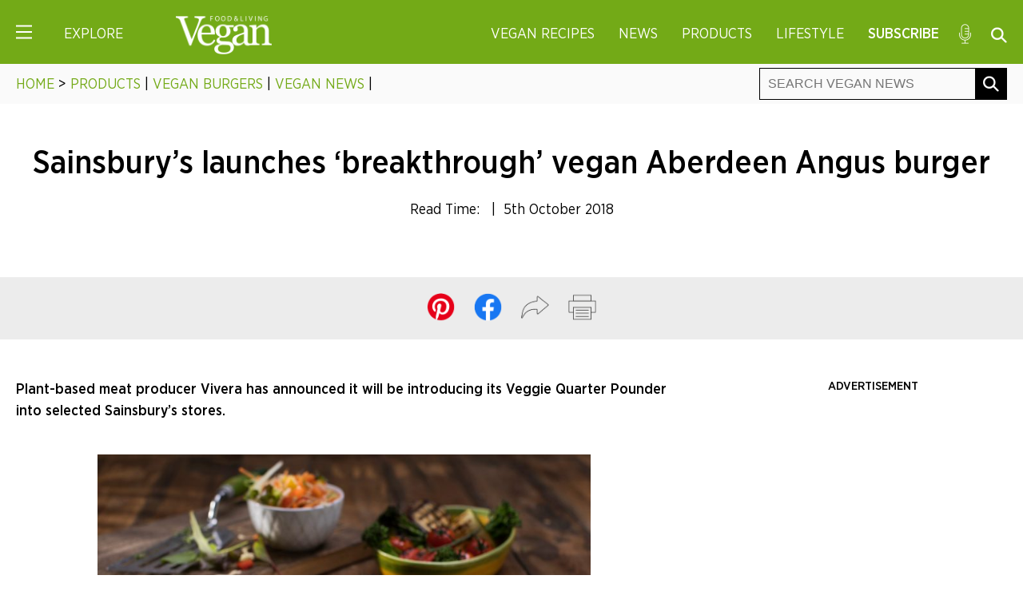

--- FILE ---
content_type: text/html; charset=UTF-8
request_url: https://www.veganfoodandliving.com/news/sainsburys-launches-breathrough-vegan-aberdeen-angus-burger/
body_size: 24884
content:
<!DOCTYPE html>
<html lang="en-GB">
<head><meta charset="UTF-8" /><script type="48c31086cb95b421698c62b6-text/javascript">if(navigator.userAgent.match(/MSIE|Internet Explorer/i)||navigator.userAgent.match(/Trident\/7\..*?rv:11/i)){var href=document.location.href;if(!href.match(/[?&]nowprocket/)){if(href.indexOf("?")==-1){if(href.indexOf("#")==-1){document.location.href=href+"?nowprocket=1"}else{document.location.href=href.replace("#","?nowprocket=1#")}}else{if(href.indexOf("#")==-1){document.location.href=href+"&nowprocket=1"}else{document.location.href=href.replace("#","&nowprocket=1#")}}}}</script><script type="48c31086cb95b421698c62b6-text/javascript">(()=>{class RocketLazyLoadScripts{constructor(){this.v="2.0.4",this.userEvents=["keydown","keyup","mousedown","mouseup","mousemove","mouseover","mouseout","touchmove","touchstart","touchend","touchcancel","wheel","click","dblclick","input"],this.attributeEvents=["onblur","onclick","oncontextmenu","ondblclick","onfocus","onmousedown","onmouseenter","onmouseleave","onmousemove","onmouseout","onmouseover","onmouseup","onmousewheel","onscroll","onsubmit"]}async t(){this.i(),this.o(),/iP(ad|hone)/.test(navigator.userAgent)&&this.h(),this.u(),this.l(this),this.m(),this.k(this),this.p(this),this._(),await Promise.all([this.R(),this.L()]),this.lastBreath=Date.now(),this.S(this),this.P(),this.D(),this.O(),this.M(),await this.C(this.delayedScripts.normal),await this.C(this.delayedScripts.defer),await this.C(this.delayedScripts.async),await this.T(),await this.F(),await this.j(),await this.A(),window.dispatchEvent(new Event("rocket-allScriptsLoaded")),this.everythingLoaded=!0,this.lastTouchEnd&&await new Promise(t=>setTimeout(t,500-Date.now()+this.lastTouchEnd)),this.I(),this.H(),this.U(),this.W()}i(){this.CSPIssue=sessionStorage.getItem("rocketCSPIssue"),document.addEventListener("securitypolicyviolation",t=>{this.CSPIssue||"script-src-elem"!==t.violatedDirective||"data"!==t.blockedURI||(this.CSPIssue=!0,sessionStorage.setItem("rocketCSPIssue",!0))},{isRocket:!0})}o(){window.addEventListener("pageshow",t=>{this.persisted=t.persisted,this.realWindowLoadedFired=!0},{isRocket:!0}),window.addEventListener("pagehide",()=>{this.onFirstUserAction=null},{isRocket:!0})}h(){let t;function e(e){t=e}window.addEventListener("touchstart",e,{isRocket:!0}),window.addEventListener("touchend",function i(o){o.changedTouches[0]&&t.changedTouches[0]&&Math.abs(o.changedTouches[0].pageX-t.changedTouches[0].pageX)<10&&Math.abs(o.changedTouches[0].pageY-t.changedTouches[0].pageY)<10&&o.timeStamp-t.timeStamp<200&&(window.removeEventListener("touchstart",e,{isRocket:!0}),window.removeEventListener("touchend",i,{isRocket:!0}),"INPUT"===o.target.tagName&&"text"===o.target.type||(o.target.dispatchEvent(new TouchEvent("touchend",{target:o.target,bubbles:!0})),o.target.dispatchEvent(new MouseEvent("mouseover",{target:o.target,bubbles:!0})),o.target.dispatchEvent(new PointerEvent("click",{target:o.target,bubbles:!0,cancelable:!0,detail:1,clientX:o.changedTouches[0].clientX,clientY:o.changedTouches[0].clientY})),event.preventDefault()))},{isRocket:!0})}q(t){this.userActionTriggered||("mousemove"!==t.type||this.firstMousemoveIgnored?"keyup"===t.type||"mouseover"===t.type||"mouseout"===t.type||(this.userActionTriggered=!0,this.onFirstUserAction&&this.onFirstUserAction()):this.firstMousemoveIgnored=!0),"click"===t.type&&t.preventDefault(),t.stopPropagation(),t.stopImmediatePropagation(),"touchstart"===this.lastEvent&&"touchend"===t.type&&(this.lastTouchEnd=Date.now()),"click"===t.type&&(this.lastTouchEnd=0),this.lastEvent=t.type,t.composedPath&&t.composedPath()[0].getRootNode()instanceof ShadowRoot&&(t.rocketTarget=t.composedPath()[0]),this.savedUserEvents.push(t)}u(){this.savedUserEvents=[],this.userEventHandler=this.q.bind(this),this.userEvents.forEach(t=>window.addEventListener(t,this.userEventHandler,{passive:!1,isRocket:!0})),document.addEventListener("visibilitychange",this.userEventHandler,{isRocket:!0})}U(){this.userEvents.forEach(t=>window.removeEventListener(t,this.userEventHandler,{passive:!1,isRocket:!0})),document.removeEventListener("visibilitychange",this.userEventHandler,{isRocket:!0}),this.savedUserEvents.forEach(t=>{(t.rocketTarget||t.target).dispatchEvent(new window[t.constructor.name](t.type,t))})}m(){const t="return false",e=Array.from(this.attributeEvents,t=>"data-rocket-"+t),i="["+this.attributeEvents.join("],[")+"]",o="[data-rocket-"+this.attributeEvents.join("],[data-rocket-")+"]",s=(e,i,o)=>{o&&o!==t&&(e.setAttribute("data-rocket-"+i,o),e["rocket"+i]=new Function("event",o),e.setAttribute(i,t))};new MutationObserver(t=>{for(const n of t)"attributes"===n.type&&(n.attributeName.startsWith("data-rocket-")||this.everythingLoaded?n.attributeName.startsWith("data-rocket-")&&this.everythingLoaded&&this.N(n.target,n.attributeName.substring(12)):s(n.target,n.attributeName,n.target.getAttribute(n.attributeName))),"childList"===n.type&&n.addedNodes.forEach(t=>{if(t.nodeType===Node.ELEMENT_NODE)if(this.everythingLoaded)for(const i of[t,...t.querySelectorAll(o)])for(const t of i.getAttributeNames())e.includes(t)&&this.N(i,t.substring(12));else for(const e of[t,...t.querySelectorAll(i)])for(const t of e.getAttributeNames())this.attributeEvents.includes(t)&&s(e,t,e.getAttribute(t))})}).observe(document,{subtree:!0,childList:!0,attributeFilter:[...this.attributeEvents,...e]})}I(){this.attributeEvents.forEach(t=>{document.querySelectorAll("[data-rocket-"+t+"]").forEach(e=>{this.N(e,t)})})}N(t,e){const i=t.getAttribute("data-rocket-"+e);i&&(t.setAttribute(e,i),t.removeAttribute("data-rocket-"+e))}k(t){Object.defineProperty(HTMLElement.prototype,"onclick",{get(){return this.rocketonclick||null},set(e){this.rocketonclick=e,this.setAttribute(t.everythingLoaded?"onclick":"data-rocket-onclick","this.rocketonclick(event)")}})}S(t){function e(e,i){let o=e[i];e[i]=null,Object.defineProperty(e,i,{get:()=>o,set(s){t.everythingLoaded?o=s:e["rocket"+i]=o=s}})}e(document,"onreadystatechange"),e(window,"onload"),e(window,"onpageshow");try{Object.defineProperty(document,"readyState",{get:()=>t.rocketReadyState,set(e){t.rocketReadyState=e},configurable:!0}),document.readyState="loading"}catch(t){console.log("WPRocket DJE readyState conflict, bypassing")}}l(t){this.originalAddEventListener=EventTarget.prototype.addEventListener,this.originalRemoveEventListener=EventTarget.prototype.removeEventListener,this.savedEventListeners=[],EventTarget.prototype.addEventListener=function(e,i,o){o&&o.isRocket||!t.B(e,this)&&!t.userEvents.includes(e)||t.B(e,this)&&!t.userActionTriggered||e.startsWith("rocket-")||t.everythingLoaded?t.originalAddEventListener.call(this,e,i,o):(t.savedEventListeners.push({target:this,remove:!1,type:e,func:i,options:o}),"mouseenter"!==e&&"mouseleave"!==e||t.originalAddEventListener.call(this,e,t.savedUserEvents.push,o))},EventTarget.prototype.removeEventListener=function(e,i,o){o&&o.isRocket||!t.B(e,this)&&!t.userEvents.includes(e)||t.B(e,this)&&!t.userActionTriggered||e.startsWith("rocket-")||t.everythingLoaded?t.originalRemoveEventListener.call(this,e,i,o):t.savedEventListeners.push({target:this,remove:!0,type:e,func:i,options:o})}}J(t,e){this.savedEventListeners=this.savedEventListeners.filter(i=>{let o=i.type,s=i.target||window;return e!==o||t!==s||(this.B(o,s)&&(i.type="rocket-"+o),this.$(i),!1)})}H(){EventTarget.prototype.addEventListener=this.originalAddEventListener,EventTarget.prototype.removeEventListener=this.originalRemoveEventListener,this.savedEventListeners.forEach(t=>this.$(t))}$(t){t.remove?this.originalRemoveEventListener.call(t.target,t.type,t.func,t.options):this.originalAddEventListener.call(t.target,t.type,t.func,t.options)}p(t){let e;function i(e){return t.everythingLoaded?e:e.split(" ").map(t=>"load"===t||t.startsWith("load.")?"rocket-jquery-load":t).join(" ")}function o(o){function s(e){const s=o.fn[e];o.fn[e]=o.fn.init.prototype[e]=function(){return this[0]===window&&t.userActionTriggered&&("string"==typeof arguments[0]||arguments[0]instanceof String?arguments[0]=i(arguments[0]):"object"==typeof arguments[0]&&Object.keys(arguments[0]).forEach(t=>{const e=arguments[0][t];delete arguments[0][t],arguments[0][i(t)]=e})),s.apply(this,arguments),this}}if(o&&o.fn&&!t.allJQueries.includes(o)){const e={DOMContentLoaded:[],"rocket-DOMContentLoaded":[]};for(const t in e)document.addEventListener(t,()=>{e[t].forEach(t=>t())},{isRocket:!0});o.fn.ready=o.fn.init.prototype.ready=function(i){function s(){parseInt(o.fn.jquery)>2?setTimeout(()=>i.bind(document)(o)):i.bind(document)(o)}return"function"==typeof i&&(t.realDomReadyFired?!t.userActionTriggered||t.fauxDomReadyFired?s():e["rocket-DOMContentLoaded"].push(s):e.DOMContentLoaded.push(s)),o([])},s("on"),s("one"),s("off"),t.allJQueries.push(o)}e=o}t.allJQueries=[],o(window.jQuery),Object.defineProperty(window,"jQuery",{get:()=>e,set(t){o(t)}})}P(){const t=new Map;document.write=document.writeln=function(e){const i=document.currentScript,o=document.createRange(),s=i.parentElement;let n=t.get(i);void 0===n&&(n=i.nextSibling,t.set(i,n));const c=document.createDocumentFragment();o.setStart(c,0),c.appendChild(o.createContextualFragment(e)),s.insertBefore(c,n)}}async R(){return new Promise(t=>{this.userActionTriggered?t():this.onFirstUserAction=t})}async L(){return new Promise(t=>{document.addEventListener("DOMContentLoaded",()=>{this.realDomReadyFired=!0,t()},{isRocket:!0})})}async j(){return this.realWindowLoadedFired?Promise.resolve():new Promise(t=>{window.addEventListener("load",t,{isRocket:!0})})}M(){this.pendingScripts=[];this.scriptsMutationObserver=new MutationObserver(t=>{for(const e of t)e.addedNodes.forEach(t=>{"SCRIPT"!==t.tagName||t.noModule||t.isWPRocket||this.pendingScripts.push({script:t,promise:new Promise(e=>{const i=()=>{const i=this.pendingScripts.findIndex(e=>e.script===t);i>=0&&this.pendingScripts.splice(i,1),e()};t.addEventListener("load",i,{isRocket:!0}),t.addEventListener("error",i,{isRocket:!0}),setTimeout(i,1e3)})})})}),this.scriptsMutationObserver.observe(document,{childList:!0,subtree:!0})}async F(){await this.X(),this.pendingScripts.length?(await this.pendingScripts[0].promise,await this.F()):this.scriptsMutationObserver.disconnect()}D(){this.delayedScripts={normal:[],async:[],defer:[]},document.querySelectorAll("script[type$=rocketlazyloadscript]").forEach(t=>{t.hasAttribute("data-rocket-src")?t.hasAttribute("async")&&!1!==t.async?this.delayedScripts.async.push(t):t.hasAttribute("defer")&&!1!==t.defer||"module"===t.getAttribute("data-rocket-type")?this.delayedScripts.defer.push(t):this.delayedScripts.normal.push(t):this.delayedScripts.normal.push(t)})}async _(){await this.L();let t=[];document.querySelectorAll("script[type$=rocketlazyloadscript][data-rocket-src]").forEach(e=>{let i=e.getAttribute("data-rocket-src");if(i&&!i.startsWith("data:")){i.startsWith("//")&&(i=location.protocol+i);try{const o=new URL(i).origin;o!==location.origin&&t.push({src:o,crossOrigin:e.crossOrigin||"module"===e.getAttribute("data-rocket-type")})}catch(t){}}}),t=[...new Map(t.map(t=>[JSON.stringify(t),t])).values()],this.Y(t,"preconnect")}async G(t){if(await this.K(),!0!==t.noModule||!("noModule"in HTMLScriptElement.prototype))return new Promise(e=>{let i;function o(){(i||t).setAttribute("data-rocket-status","executed"),e()}try{if(navigator.userAgent.includes("Firefox/")||""===navigator.vendor||this.CSPIssue)i=document.createElement("script"),[...t.attributes].forEach(t=>{let e=t.nodeName;"type"!==e&&("data-rocket-type"===e&&(e="type"),"data-rocket-src"===e&&(e="src"),i.setAttribute(e,t.nodeValue))}),t.text&&(i.text=t.text),t.nonce&&(i.nonce=t.nonce),i.hasAttribute("src")?(i.addEventListener("load",o,{isRocket:!0}),i.addEventListener("error",()=>{i.setAttribute("data-rocket-status","failed-network"),e()},{isRocket:!0}),setTimeout(()=>{i.isConnected||e()},1)):(i.text=t.text,o()),i.isWPRocket=!0,t.parentNode.replaceChild(i,t);else{const i=t.getAttribute("data-rocket-type"),s=t.getAttribute("data-rocket-src");i?(t.type=i,t.removeAttribute("data-rocket-type")):t.removeAttribute("type"),t.addEventListener("load",o,{isRocket:!0}),t.addEventListener("error",i=>{this.CSPIssue&&i.target.src.startsWith("data:")?(console.log("WPRocket: CSP fallback activated"),t.removeAttribute("src"),this.G(t).then(e)):(t.setAttribute("data-rocket-status","failed-network"),e())},{isRocket:!0}),s?(t.fetchPriority="high",t.removeAttribute("data-rocket-src"),t.src=s):t.src="data:text/javascript;base64,"+window.btoa(unescape(encodeURIComponent(t.text)))}}catch(i){t.setAttribute("data-rocket-status","failed-transform"),e()}});t.setAttribute("data-rocket-status","skipped")}async C(t){const e=t.shift();return e?(e.isConnected&&await this.G(e),this.C(t)):Promise.resolve()}O(){this.Y([...this.delayedScripts.normal,...this.delayedScripts.defer,...this.delayedScripts.async],"preload")}Y(t,e){this.trash=this.trash||[];let i=!0;var o=document.createDocumentFragment();t.forEach(t=>{const s=t.getAttribute&&t.getAttribute("data-rocket-src")||t.src;if(s&&!s.startsWith("data:")){const n=document.createElement("link");n.href=s,n.rel=e,"preconnect"!==e&&(n.as="script",n.fetchPriority=i?"high":"low"),t.getAttribute&&"module"===t.getAttribute("data-rocket-type")&&(n.crossOrigin=!0),t.crossOrigin&&(n.crossOrigin=t.crossOrigin),t.integrity&&(n.integrity=t.integrity),t.nonce&&(n.nonce=t.nonce),o.appendChild(n),this.trash.push(n),i=!1}}),document.head.appendChild(o)}W(){this.trash.forEach(t=>t.remove())}async T(){try{document.readyState="interactive"}catch(t){}this.fauxDomReadyFired=!0;try{await this.K(),this.J(document,"readystatechange"),document.dispatchEvent(new Event("rocket-readystatechange")),await this.K(),document.rocketonreadystatechange&&document.rocketonreadystatechange(),await this.K(),this.J(document,"DOMContentLoaded"),document.dispatchEvent(new Event("rocket-DOMContentLoaded")),await this.K(),this.J(window,"DOMContentLoaded"),window.dispatchEvent(new Event("rocket-DOMContentLoaded"))}catch(t){console.error(t)}}async A(){try{document.readyState="complete"}catch(t){}try{await this.K(),this.J(document,"readystatechange"),document.dispatchEvent(new Event("rocket-readystatechange")),await this.K(),document.rocketonreadystatechange&&document.rocketonreadystatechange(),await this.K(),this.J(window,"load"),window.dispatchEvent(new Event("rocket-load")),await this.K(),window.rocketonload&&window.rocketonload(),await this.K(),this.allJQueries.forEach(t=>t(window).trigger("rocket-jquery-load")),await this.K(),this.J(window,"pageshow");const t=new Event("rocket-pageshow");t.persisted=this.persisted,window.dispatchEvent(t),await this.K(),window.rocketonpageshow&&window.rocketonpageshow({persisted:this.persisted})}catch(t){console.error(t)}}async K(){Date.now()-this.lastBreath>45&&(await this.X(),this.lastBreath=Date.now())}async X(){return document.hidden?new Promise(t=>setTimeout(t)):new Promise(t=>requestAnimationFrame(t))}B(t,e){return e===document&&"readystatechange"===t||(e===document&&"DOMContentLoaded"===t||(e===window&&"DOMContentLoaded"===t||(e===window&&"load"===t||e===window&&"pageshow"===t)))}static run(){(new RocketLazyLoadScripts).t()}}RocketLazyLoadScripts.run()})();</script>

	<!-- Google Tag Manager -->
	<script type="48c31086cb95b421698c62b6-text/javascript">(function(w,d,s,l,i){w[l]=w[l]||[];w[l].push({'gtm.start':
	new Date().getTime(),event:'gtm.js'});var f=d.getElementsByTagName(s)[0],
	j=d.createElement(s),dl=l!='dataLayer'?'&l='+l:'';j.async=true;j.src=
	'https://www.googletagmanager.com/gtm.js?id='+i+dl;f.parentNode.insertBefore(j,f);
	})(window,document,'script','dataLayer','GTM-WG9GHQQ');</script>
	<!-- End Google Tag Manager -->

	
	<meta name="viewport" content="width=device-width" />
	<title>Sainsbury&#039;s launches &#039;breakthrough&#039; vegan Aberdeen Angus burger</title>

	<!-- Kumo -->
	<link rel="preload" href="https://boot.pbstck.com/v1/tag/b3e5eedb-7ca7-447f-a39c-c22f55fea167" as="script">
	<link rel="preload" href="https://00917082-71e9-498e-8343-00c3df06b798.edge.permutive.app/00917082-71e9-498e-8343-00c3df06b798-web.js" as="script">
	<link rel="preload" href="https://btloader.com/tag?o=5684350990417920&upapi=true" as="script">
	<link rel="preload" href="https://cdn.privacy-mgmt.com/unified/wrapperMessagingWithoutDetection.js" as="script">
	<link rel="preload" href="https://www.googletagmanager.com/gtag/js?id=G-0CPE0JFSCT" as="script">
	<link rel="preload" href="https://z.moatads.com/networknheader13924283968/moatheader.js" as="script">
	<link rel="preload" href="https://securepubads.g.doubleclick.net/tag/js/gpt.js" as="script">
	<script type="rocketlazyloadscript">window.AdSlots = window.AdSlots || {cmd: []};</script>
	<script async src="https://kumo.network-n.com/dist/app.js" site="vegan-food-and-living" type="48c31086cb95b421698c62b6-text/javascript"></script>

	<!-- CSS -->
	<link data-minify="1" rel="stylesheet" type="text/css" href="https://www.veganfoodandliving.com/wp-content/cache/min/1/wp-content/themes/anthem/css/core.css?ver=1767619189" />
	<link data-minify="1" rel="stylesheet" type="text/css" href="https://www.veganfoodandliving.com/wp-content/cache/min/1/wp-content/themes/anthem/css/responsive.css?ver=1767619189" />
	<link data-minify="1" rel="stylesheet" type="text/css" href="https://www.veganfoodandliving.com/wp-content/cache/min/1/wp-content/themes/anthem/css/print.css?ver=1767619189" />

	<!-- Favicon -->
	<link rel="icon" href="https://www.veganfoodandliving.com/wp-content/themes/anthem/im/favicon.png" type="image/png">

	<!-- JS -->
	<script src="https://www.veganfoodandliving.com/wp-content/themes/anthem/js/jquery.min.js" data-rocket-defer defer type="48c31086cb95b421698c62b6-text/javascript"></script>
	<script data-minify="1" src="https://www.veganfoodandliving.com/wp-content/cache/min/1/wp-content/themes/anthem/js/jquery.cookie.js?ver=1767619189" data-rocket-defer defer type="48c31086cb95b421698c62b6-text/javascript"></script>

	<!-- Carousel -->
	<script type="48c31086cb95b421698c62b6-text/javascript" src="https://www.veganfoodandliving.com/wp-content/themes/anthem/js/slick.min.js" data-rocket-defer defer></script>
	<link data-minify="1" rel="stylesheet" type="text/css" href="https://www.veganfoodandliving.com/wp-content/cache/min/1/wp-content/themes/anthem/js/slick.css?ver=1767619189"/>

	<!-- Pinterest -->
	<meta name="p:domain_verify" content="81fe8b5c04fe0922fcb648fb38a9a437"/>
	<meta content='Vegan Food and Living' property='article:author'/>

	<!-- Marfeel Pixel -->
	<script type="rocketlazyloadscript" data-rocket-type="text/javascript">
		function e(e){var t=!(arguments.length>1&&void 0!==arguments[1])||arguments[1],c=document.createElement("script");c.src=e,t?c.type="module":(c.async=!0,c.type="text/javascript",c.setAttribute("nomodule",""));var n=document.getElementsByTagName("script")[0];n.parentNode.insertBefore(c,n)}function t(t,c,n){var a,o,r;null!==(a=t.marfeel)&&void 0!==a||(t.marfeel={}),null!==(o=(r=t.marfeel).cmd)&&void 0!==o||(r.cmd=[]),t.marfeel.config=n,t.marfeel.config.accountId=c;var i="https://sdk.mrf.io/statics";e("".concat(i,"/marfeel-sdk.js?id=").concat(c),!0),e("".concat(i,"/marfeel-sdk.es5.js?id=").concat(c),!1)}!function(e,c){var n=arguments.length>2&&void 0!==arguments[2]?arguments[2]:{};t(e,c,n)}(window,2612,{} /*config*/);
	</script>
	
	<meta name='robots' content='index, follow, max-image-preview:large, max-snippet:-1, max-video-preview:-1' />

	<!-- This site is optimized with the Yoast SEO plugin v26.6 - https://yoast.com/wordpress/plugins/seo/ -->
	<meta name="description" content="Plant-based meat producer Vivera has announced it will be introducing its Veggie Quarter Pounder into selected Sainsbury’s stores. " />
	<link rel="canonical" href="https://www.veganfoodandliving.com/news/sainsburys-launches-breathrough-vegan-aberdeen-angus-burger/" />
	<meta property="og:locale" content="en_GB" />
	<meta property="og:type" content="article" />
	<meta property="og:title" content="Sainsbury&#039;s launches &#039;breakthrough&#039; vegan Aberdeen Angus burger" />
	<meta property="og:description" content="Plant-based meat producer Vivera has announced it will be introducing its Veggie Quarter Pounder into selected Sainsbury’s stores. " />
	<meta property="og:url" content="https://www.veganfoodandliving.com/news/sainsburys-launches-breathrough-vegan-aberdeen-angus-burger/" />
	<meta property="og:site_name" content="Vegan Food &amp; Living" />
	<meta property="article:publisher" content="https://www.facebook.com/veganfoodandliving/" />
	<meta property="article:author" content="https://www.facebook.com/veganfoodandliving/" />
	<meta property="article:published_time" content="2018-10-05T11:03:10+00:00" />
	<meta property="article:modified_time" content="2020-01-28T09:30:15+00:00" />
	<meta property="og:image" content="https://www.veganfoodandliving.com/wp-content/uploads/2018/10/5bb73fc7e3e77228c5e5c832_vivera-vegan-plantbased-burger.jpg" />
	<meta property="og:image:width" content="1680" />
	<meta property="og:image:height" content="1088" />
	<meta property="og:image:type" content="image/jpeg" />
	<meta name="author" content="Vegan Food &amp; Living" />
	<meta name="twitter:card" content="summary_large_image" />
	<meta name="twitter:creator" content="@veganfoodliving" />
	<meta name="twitter:site" content="@veganfoodliving" />
	<meta name="twitter:label1" content="Written by" />
	<meta name="twitter:data1" content="Vegan Food &amp; Living" />
	<meta name="twitter:label2" content="Estimated reading time" />
	<meta name="twitter:data2" content="1 minute" />
	<script type="application/ld+json" class="yoast-schema-graph">{"@context":"https://schema.org","@graph":[{"@type":"Article","@id":"https://www.veganfoodandliving.com/news/sainsburys-launches-breathrough-vegan-aberdeen-angus-burger/#article","isPartOf":{"@id":"https://www.veganfoodandliving.com/news/sainsburys-launches-breathrough-vegan-aberdeen-angus-burger/"},"author":{"name":"Vegan Food &amp; Living","@id":"https://www.veganfoodandliving.com/#/schema/person/8c7db7cde066a50e16cd33a337ed56e7"},"headline":"Sainsbury&#8217;s launches &#8216;breakthrough&#8217; vegan Aberdeen Angus burger","datePublished":"2018-10-05T11:03:10+00:00","dateModified":"2020-01-28T09:30:15+00:00","mainEntityOfPage":{"@id":"https://www.veganfoodandliving.com/news/sainsburys-launches-breathrough-vegan-aberdeen-angus-burger/"},"wordCount":213,"publisher":{"@id":"https://www.veganfoodandliving.com/#organization"},"image":{"@id":"https://www.veganfoodandliving.com/news/sainsburys-launches-breathrough-vegan-aberdeen-angus-burger/#primaryimage"},"thumbnailUrl":"https://www.veganfoodandliving.com/wp-content/uploads/2018/10/5bb73fc7e3e77228c5e5c832_vivera-vegan-plantbased-burger.jpg","keywords":["news","products"],"articleSection":["Products","Vegan Burgers","Vegan News"],"inLanguage":"en-GB","copyrightYear":"2018","copyrightHolder":{"@id":"https://www.veganfoodandliving.com/#organization"}},{"@type":"WebPage","@id":"https://www.veganfoodandliving.com/news/sainsburys-launches-breathrough-vegan-aberdeen-angus-burger/","url":"https://www.veganfoodandliving.com/news/sainsburys-launches-breathrough-vegan-aberdeen-angus-burger/","name":"Sainsbury's launches 'breakthrough' vegan Aberdeen Angus burger","isPartOf":{"@id":"https://www.veganfoodandliving.com/#website"},"primaryImageOfPage":{"@id":"https://www.veganfoodandliving.com/news/sainsburys-launches-breathrough-vegan-aberdeen-angus-burger/#primaryimage"},"image":{"@id":"https://www.veganfoodandliving.com/news/sainsburys-launches-breathrough-vegan-aberdeen-angus-burger/#primaryimage"},"thumbnailUrl":"https://www.veganfoodandliving.com/wp-content/uploads/2018/10/5bb73fc7e3e77228c5e5c832_vivera-vegan-plantbased-burger.jpg","datePublished":"2018-10-05T11:03:10+00:00","dateModified":"2020-01-28T09:30:15+00:00","description":"Plant-based meat producer Vivera has announced it will be introducing its Veggie Quarter Pounder into selected Sainsbury’s stores. ","breadcrumb":{"@id":"https://www.veganfoodandliving.com/news/sainsburys-launches-breathrough-vegan-aberdeen-angus-burger/#breadcrumb"},"inLanguage":"en-GB","potentialAction":[{"@type":"ReadAction","target":["https://www.veganfoodandliving.com/news/sainsburys-launches-breathrough-vegan-aberdeen-angus-burger/"]}]},{"@type":"ImageObject","inLanguage":"en-GB","@id":"https://www.veganfoodandliving.com/news/sainsburys-launches-breathrough-vegan-aberdeen-angus-burger/#primaryimage","url":"https://www.veganfoodandliving.com/wp-content/uploads/2018/10/5bb73fc7e3e77228c5e5c832_vivera-vegan-plantbased-burger.jpg","contentUrl":"https://www.veganfoodandliving.com/wp-content/uploads/2018/10/5bb73fc7e3e77228c5e5c832_vivera-vegan-plantbased-burger.jpg","width":1680,"height":1088,"caption":"sainsbury's vegan aberdeen angus burger"},{"@type":"BreadcrumbList","@id":"https://www.veganfoodandliving.com/news/sainsburys-launches-breathrough-vegan-aberdeen-angus-burger/#breadcrumb","itemListElement":[{"@type":"ListItem","position":1,"name":"Home","item":"https://www.veganfoodandliving.com/"},{"@type":"ListItem","position":2,"name":"Sainsbury&#8217;s launches &#8216;breakthrough&#8217; vegan Aberdeen Angus burger"}]},{"@type":"WebSite","@id":"https://www.veganfoodandliving.com/#website","url":"https://www.veganfoodandliving.com/","name":"Vegan Food &amp; Living","description":"The latest vegan news, recipes, nutrition advice and information about veganism.","publisher":{"@id":"https://www.veganfoodandliving.com/#organization"},"potentialAction":[{"@type":"SearchAction","target":{"@type":"EntryPoint","urlTemplate":"https://www.veganfoodandliving.com/?s={search_term_string}"},"query-input":{"@type":"PropertyValueSpecification","valueRequired":true,"valueName":"search_term_string"}}],"inLanguage":"en-GB"},{"@type":"Organization","@id":"https://www.veganfoodandliving.com/#organization","name":"Vegan Food & Living","url":"https://www.veganfoodandliving.com/","logo":{"@type":"ImageObject","inLanguage":"en-GB","@id":"https://www.veganfoodandliving.com/#/schema/logo/image/","url":"https://www.veganfoodandliving.com/wp-content/uploads/2019/11/vegan-logo.png","contentUrl":"https://www.veganfoodandliving.com/wp-content/uploads/2019/11/vegan-logo.png","width":1000,"height":400,"caption":"Vegan Food & Living"},"image":{"@id":"https://www.veganfoodandliving.com/#/schema/logo/image/"},"sameAs":["https://www.facebook.com/veganfoodandliving/","https://x.com/veganfoodliving","https://www.instagram.com/veganfoodandliving/","https://www.pinterest.co.uk/vegan_food_living/"]},{"@type":"Person","@id":"https://www.veganfoodandliving.com/#/schema/person/8c7db7cde066a50e16cd33a337ed56e7","name":"Vegan Food &amp; Living","description":"Vegan Food &amp; Living is a magazine dedicated to celebrating the vegan lifestyle. Every issue is packed with 75 tasty recipes, plus informative features.","sameAs":["https://www.veganfoodandliving.com","https://www.facebook.com/veganfoodandliving/","https://x.com/veganfoodliving"],"url":"https://www.veganfoodandliving.com/author/veganfoodandliving/"}]}</script>
	<!-- / Yoast SEO plugin. -->



<link rel="alternate" type="application/rss+xml" title="Vegan Food &amp; Living &raquo; Feed" href="https://www.veganfoodandliving.com/feed/" />
<link rel="alternate" type="application/rss+xml" title="Vegan Food &amp; Living &raquo; Comments Feed" href="https://www.veganfoodandliving.com/comments/feed/" />
<link rel="alternate" title="oEmbed (JSON)" type="application/json+oembed" href="https://www.veganfoodandliving.com/wp-json/oembed/1.0/embed?url=https%3A%2F%2Fwww.veganfoodandliving.com%2Fnews%2Fsainsburys-launches-breathrough-vegan-aberdeen-angus-burger%2F" />
<link rel="alternate" title="oEmbed (XML)" type="text/xml+oembed" href="https://www.veganfoodandliving.com/wp-json/oembed/1.0/embed?url=https%3A%2F%2Fwww.veganfoodandliving.com%2Fnews%2Fsainsburys-launches-breathrough-vegan-aberdeen-angus-burger%2F&#038;format=xml" />
<script type="rocketlazyloadscript">(()=>{"use strict";const e=[400,500,600,700,800,900],t=e=>`wprm-min-${e}`,n=e=>`wprm-max-${e}`,s=new Set,o="ResizeObserver"in window,r=o?new ResizeObserver((e=>{for(const t of e)c(t.target)})):null,i=.5/(window.devicePixelRatio||1);function c(s){const o=s.getBoundingClientRect().width||0;for(let r=0;r<e.length;r++){const c=e[r],a=o<=c+i;o>c+i?s.classList.add(t(c)):s.classList.remove(t(c)),a?s.classList.add(n(c)):s.classList.remove(n(c))}}function a(e){s.has(e)||(s.add(e),r&&r.observe(e),c(e))}!function(e=document){e.querySelectorAll(".wprm-recipe").forEach(a)}();if(new MutationObserver((e=>{for(const t of e)for(const e of t.addedNodes)e instanceof Element&&(e.matches?.(".wprm-recipe")&&a(e),e.querySelectorAll?.(".wprm-recipe").forEach(a))})).observe(document.documentElement,{childList:!0,subtree:!0}),!o){let e=0;addEventListener("resize",(()=>{e&&cancelAnimationFrame(e),e=requestAnimationFrame((()=>s.forEach(c)))}),{passive:!0})}})();</script><style id='wp-img-auto-sizes-contain-inline-css' type='text/css'>
img:is([sizes=auto i],[sizes^="auto," i]){contain-intrinsic-size:3000px 1500px}
/*# sourceURL=wp-img-auto-sizes-contain-inline-css */
</style>
<style id='wp-emoji-styles-inline-css' type='text/css'>

	img.wp-smiley, img.emoji {
		display: inline !important;
		border: none !important;
		box-shadow: none !important;
		height: 1em !important;
		width: 1em !important;
		margin: 0 0.07em !important;
		vertical-align: -0.1em !important;
		background: none !important;
		padding: 0 !important;
	}
/*# sourceURL=wp-emoji-styles-inline-css */
</style>
<style id='classic-theme-styles-inline-css' type='text/css'>
/*! This file is auto-generated */
.wp-block-button__link{color:#fff;background-color:#32373c;border-radius:9999px;box-shadow:none;text-decoration:none;padding:calc(.667em + 2px) calc(1.333em + 2px);font-size:1.125em}.wp-block-file__button{background:#32373c;color:#fff;text-decoration:none}
/*# sourceURL=/wp-includes/css/classic-themes.min.css */
</style>
<link data-minify="1" rel='stylesheet' id='wprm-public-css' href='https://www.veganfoodandliving.com/wp-content/cache/min/1/wp-content/plugins/wp-recipe-maker/dist/public-modern.css?ver=1767619189' type='text/css' media='all' />
<link data-minify="1" rel='stylesheet' id='wprmp-public-css' href='https://www.veganfoodandliving.com/wp-content/cache/min/1/wp-content/plugins/wp-recipe-maker-premium/dist/public-elite.css?ver=1767619189' type='text/css' media='all' />
<style id='rocket-lazyload-inline-css' type='text/css'>
.rll-youtube-player{position:relative;padding-bottom:56.23%;height:0;overflow:hidden;max-width:100%;}.rll-youtube-player:focus-within{outline: 2px solid currentColor;outline-offset: 5px;}.rll-youtube-player iframe{position:absolute;top:0;left:0;width:100%;height:100%;z-index:100;background:0 0}.rll-youtube-player img{bottom:0;display:block;left:0;margin:auto;max-width:100%;width:100%;position:absolute;right:0;top:0;border:none;height:auto;-webkit-transition:.4s all;-moz-transition:.4s all;transition:.4s all}.rll-youtube-player img:hover{-webkit-filter:brightness(75%)}.rll-youtube-player .play{height:100%;width:100%;left:0;top:0;position:absolute;background:url(https://www.veganfoodandliving.com/wp-content/plugins/wp-rocket/assets/img/youtube.png) no-repeat center;background-color: transparent !important;cursor:pointer;border:none;}
/*# sourceURL=rocket-lazyload-inline-css */
</style>
<link rel="https://api.w.org/" href="https://www.veganfoodandliving.com/wp-json/" /><link rel="alternate" title="JSON" type="application/json" href="https://www.veganfoodandliving.com/wp-json/wp/v2/posts/22583" /><link rel="EditURI" type="application/rsd+xml" title="RSD" href="https://www.veganfoodandliving.com/xmlrpc.php?rsd" />

<link rel='shortlink' href='https://www.veganfoodandliving.com/?p=22583' />
<style type="text/css"> .tippy-box[data-theme~="wprm"] { background-color: #333333; color: #FFFFFF; } .tippy-box[data-theme~="wprm"][data-placement^="top"] > .tippy-arrow::before { border-top-color: #333333; } .tippy-box[data-theme~="wprm"][data-placement^="bottom"] > .tippy-arrow::before { border-bottom-color: #333333; } .tippy-box[data-theme~="wprm"][data-placement^="left"] > .tippy-arrow::before { border-left-color: #333333; } .tippy-box[data-theme~="wprm"][data-placement^="right"] > .tippy-arrow::before { border-right-color: #333333; } .tippy-box[data-theme~="wprm"] a { color: #FFFFFF; } .wprm-comment-rating svg { width: 18px !important; height: 18px !important; } img.wprm-comment-rating { width: 90px !important; height: 18px !important; } body { --comment-rating-star-color: #343434; } body { --wprm-popup-font-size: 16px; } body { --wprm-popup-background: #ffffff; } body { --wprm-popup-title: #000000; } body { --wprm-popup-content: #444444; } body { --wprm-popup-button-background: #73aa17; } body { --wprm-popup-button-text: #ffffff; } body { --wprm-popup-accent: #747B2D; }</style><style type="text/css">.wprm-glossary-term {color: #5A822B;text-decoration: underline;cursor: help;}</style>
<!-- Meta Pixel Code -->
<script type="rocketlazyloadscript" data-rocket-type='text/javascript'>
!function(f,b,e,v,n,t,s){if(f.fbq)return;n=f.fbq=function(){n.callMethod?
n.callMethod.apply(n,arguments):n.queue.push(arguments)};if(!f._fbq)f._fbq=n;
n.push=n;n.loaded=!0;n.version='2.0';n.queue=[];t=b.createElement(e);t.async=!0;
t.src=v;s=b.getElementsByTagName(e)[0];s.parentNode.insertBefore(t,s)}(window,
document,'script','https://connect.facebook.net/en_US/fbevents.js');
</script>
<!-- End Meta Pixel Code -->
<script type="rocketlazyloadscript" data-rocket-type='text/javascript'>var url = window.location.origin + '?ob=open-bridge';
            fbq('set', 'openbridge', '247304019164087', url);
fbq('init', '247304019164087', {}, {
    "agent": "wordpress-6.9-4.1.5"
})</script><script type="rocketlazyloadscript" data-rocket-type='text/javascript'>
    fbq('track', 'PageView', []);
  </script><link rel="icon" href="https://www.veganfoodandliving.com/wp-content/uploads/2019/11/cropped-favicon-1-32x32.png" sizes="32x32" />
<link rel="icon" href="https://www.veganfoodandliving.com/wp-content/uploads/2019/11/cropped-favicon-1-192x192.png" sizes="192x192" />
<link rel="apple-touch-icon" href="https://www.veganfoodandliving.com/wp-content/uploads/2019/11/cropped-favicon-1-180x180.png" />
<meta name="msapplication-TileImage" content="https://www.veganfoodandliving.com/wp-content/uploads/2019/11/cropped-favicon-1-270x270.png" />
<link data-minify="1" rel="preload" href="https://www.veganfoodandliving.com/wp-content/cache/min/1/wp-content/plugins/wp-recipe-maker/dist/public-modern.css?ver=1767619189" as="style"><link data-minify="1" rel="preload" href="https://www.veganfoodandliving.com/wp-content/cache/min/1/wp-content/plugins/wp-recipe-maker-premium/dist/public-elite.css?ver=1767619189" as="style"><noscript><style id="rocket-lazyload-nojs-css">.rll-youtube-player, [data-lazy-src]{display:none !important;}</style></noscript>
	<!-- Echobox Tag -->
	<script async id="ebx" src="//applets.ebxcdn.com/ebx.js" type="48c31086cb95b421698c62b6-text/javascript"></script>

	<!-- dmPt -->
	<script type="rocketlazyloadscript">
    (function(w,d,u,t,o,c){w['dmtrackingobjectname']=o;c=d.createElement(t);c.async=1;c.src=u;t=d.getElementsByTagName
    (t)[0];t.parentNode.insertBefore(c,t);w[o]=w[o]||function(){(w[o].q=w[o].q||[]).push(arguments);};
    })(window, document, '//static.trackedweb.net/js/_dmptv4.js', 'script', 'dmPt');
    window.dmPt('create', 'DM-6144535440-01', 'veganfoodandliving.com,shop.veganfoodandliving.com');
  	window.dmPt('track');
	</script>

<style id='global-styles-inline-css' type='text/css'>
:root{--wp--preset--aspect-ratio--square: 1;--wp--preset--aspect-ratio--4-3: 4/3;--wp--preset--aspect-ratio--3-4: 3/4;--wp--preset--aspect-ratio--3-2: 3/2;--wp--preset--aspect-ratio--2-3: 2/3;--wp--preset--aspect-ratio--16-9: 16/9;--wp--preset--aspect-ratio--9-16: 9/16;--wp--preset--color--black: #000000;--wp--preset--color--cyan-bluish-gray: #abb8c3;--wp--preset--color--white: #ffffff;--wp--preset--color--pale-pink: #f78da7;--wp--preset--color--vivid-red: #cf2e2e;--wp--preset--color--luminous-vivid-orange: #ff6900;--wp--preset--color--luminous-vivid-amber: #fcb900;--wp--preset--color--light-green-cyan: #7bdcb5;--wp--preset--color--vivid-green-cyan: #00d084;--wp--preset--color--pale-cyan-blue: #8ed1fc;--wp--preset--color--vivid-cyan-blue: #0693e3;--wp--preset--color--vivid-purple: #9b51e0;--wp--preset--gradient--vivid-cyan-blue-to-vivid-purple: linear-gradient(135deg,rgb(6,147,227) 0%,rgb(155,81,224) 100%);--wp--preset--gradient--light-green-cyan-to-vivid-green-cyan: linear-gradient(135deg,rgb(122,220,180) 0%,rgb(0,208,130) 100%);--wp--preset--gradient--luminous-vivid-amber-to-luminous-vivid-orange: linear-gradient(135deg,rgb(252,185,0) 0%,rgb(255,105,0) 100%);--wp--preset--gradient--luminous-vivid-orange-to-vivid-red: linear-gradient(135deg,rgb(255,105,0) 0%,rgb(207,46,46) 100%);--wp--preset--gradient--very-light-gray-to-cyan-bluish-gray: linear-gradient(135deg,rgb(238,238,238) 0%,rgb(169,184,195) 100%);--wp--preset--gradient--cool-to-warm-spectrum: linear-gradient(135deg,rgb(74,234,220) 0%,rgb(151,120,209) 20%,rgb(207,42,186) 40%,rgb(238,44,130) 60%,rgb(251,105,98) 80%,rgb(254,248,76) 100%);--wp--preset--gradient--blush-light-purple: linear-gradient(135deg,rgb(255,206,236) 0%,rgb(152,150,240) 100%);--wp--preset--gradient--blush-bordeaux: linear-gradient(135deg,rgb(254,205,165) 0%,rgb(254,45,45) 50%,rgb(107,0,62) 100%);--wp--preset--gradient--luminous-dusk: linear-gradient(135deg,rgb(255,203,112) 0%,rgb(199,81,192) 50%,rgb(65,88,208) 100%);--wp--preset--gradient--pale-ocean: linear-gradient(135deg,rgb(255,245,203) 0%,rgb(182,227,212) 50%,rgb(51,167,181) 100%);--wp--preset--gradient--electric-grass: linear-gradient(135deg,rgb(202,248,128) 0%,rgb(113,206,126) 100%);--wp--preset--gradient--midnight: linear-gradient(135deg,rgb(2,3,129) 0%,rgb(40,116,252) 100%);--wp--preset--font-size--small: 13px;--wp--preset--font-size--medium: 20px;--wp--preset--font-size--large: 36px;--wp--preset--font-size--x-large: 42px;--wp--preset--spacing--20: 0.44rem;--wp--preset--spacing--30: 0.67rem;--wp--preset--spacing--40: 1rem;--wp--preset--spacing--50: 1.5rem;--wp--preset--spacing--60: 2.25rem;--wp--preset--spacing--70: 3.38rem;--wp--preset--spacing--80: 5.06rem;--wp--preset--shadow--natural: 6px 6px 9px rgba(0, 0, 0, 0.2);--wp--preset--shadow--deep: 12px 12px 50px rgba(0, 0, 0, 0.4);--wp--preset--shadow--sharp: 6px 6px 0px rgba(0, 0, 0, 0.2);--wp--preset--shadow--outlined: 6px 6px 0px -3px rgb(255, 255, 255), 6px 6px rgb(0, 0, 0);--wp--preset--shadow--crisp: 6px 6px 0px rgb(0, 0, 0);}:where(.is-layout-flex){gap: 0.5em;}:where(.is-layout-grid){gap: 0.5em;}body .is-layout-flex{display: flex;}.is-layout-flex{flex-wrap: wrap;align-items: center;}.is-layout-flex > :is(*, div){margin: 0;}body .is-layout-grid{display: grid;}.is-layout-grid > :is(*, div){margin: 0;}:where(.wp-block-columns.is-layout-flex){gap: 2em;}:where(.wp-block-columns.is-layout-grid){gap: 2em;}:where(.wp-block-post-template.is-layout-flex){gap: 1.25em;}:where(.wp-block-post-template.is-layout-grid){gap: 1.25em;}.has-black-color{color: var(--wp--preset--color--black) !important;}.has-cyan-bluish-gray-color{color: var(--wp--preset--color--cyan-bluish-gray) !important;}.has-white-color{color: var(--wp--preset--color--white) !important;}.has-pale-pink-color{color: var(--wp--preset--color--pale-pink) !important;}.has-vivid-red-color{color: var(--wp--preset--color--vivid-red) !important;}.has-luminous-vivid-orange-color{color: var(--wp--preset--color--luminous-vivid-orange) !important;}.has-luminous-vivid-amber-color{color: var(--wp--preset--color--luminous-vivid-amber) !important;}.has-light-green-cyan-color{color: var(--wp--preset--color--light-green-cyan) !important;}.has-vivid-green-cyan-color{color: var(--wp--preset--color--vivid-green-cyan) !important;}.has-pale-cyan-blue-color{color: var(--wp--preset--color--pale-cyan-blue) !important;}.has-vivid-cyan-blue-color{color: var(--wp--preset--color--vivid-cyan-blue) !important;}.has-vivid-purple-color{color: var(--wp--preset--color--vivid-purple) !important;}.has-black-background-color{background-color: var(--wp--preset--color--black) !important;}.has-cyan-bluish-gray-background-color{background-color: var(--wp--preset--color--cyan-bluish-gray) !important;}.has-white-background-color{background-color: var(--wp--preset--color--white) !important;}.has-pale-pink-background-color{background-color: var(--wp--preset--color--pale-pink) !important;}.has-vivid-red-background-color{background-color: var(--wp--preset--color--vivid-red) !important;}.has-luminous-vivid-orange-background-color{background-color: var(--wp--preset--color--luminous-vivid-orange) !important;}.has-luminous-vivid-amber-background-color{background-color: var(--wp--preset--color--luminous-vivid-amber) !important;}.has-light-green-cyan-background-color{background-color: var(--wp--preset--color--light-green-cyan) !important;}.has-vivid-green-cyan-background-color{background-color: var(--wp--preset--color--vivid-green-cyan) !important;}.has-pale-cyan-blue-background-color{background-color: var(--wp--preset--color--pale-cyan-blue) !important;}.has-vivid-cyan-blue-background-color{background-color: var(--wp--preset--color--vivid-cyan-blue) !important;}.has-vivid-purple-background-color{background-color: var(--wp--preset--color--vivid-purple) !important;}.has-black-border-color{border-color: var(--wp--preset--color--black) !important;}.has-cyan-bluish-gray-border-color{border-color: var(--wp--preset--color--cyan-bluish-gray) !important;}.has-white-border-color{border-color: var(--wp--preset--color--white) !important;}.has-pale-pink-border-color{border-color: var(--wp--preset--color--pale-pink) !important;}.has-vivid-red-border-color{border-color: var(--wp--preset--color--vivid-red) !important;}.has-luminous-vivid-orange-border-color{border-color: var(--wp--preset--color--luminous-vivid-orange) !important;}.has-luminous-vivid-amber-border-color{border-color: var(--wp--preset--color--luminous-vivid-amber) !important;}.has-light-green-cyan-border-color{border-color: var(--wp--preset--color--light-green-cyan) !important;}.has-vivid-green-cyan-border-color{border-color: var(--wp--preset--color--vivid-green-cyan) !important;}.has-pale-cyan-blue-border-color{border-color: var(--wp--preset--color--pale-cyan-blue) !important;}.has-vivid-cyan-blue-border-color{border-color: var(--wp--preset--color--vivid-cyan-blue) !important;}.has-vivid-purple-border-color{border-color: var(--wp--preset--color--vivid-purple) !important;}.has-vivid-cyan-blue-to-vivid-purple-gradient-background{background: var(--wp--preset--gradient--vivid-cyan-blue-to-vivid-purple) !important;}.has-light-green-cyan-to-vivid-green-cyan-gradient-background{background: var(--wp--preset--gradient--light-green-cyan-to-vivid-green-cyan) !important;}.has-luminous-vivid-amber-to-luminous-vivid-orange-gradient-background{background: var(--wp--preset--gradient--luminous-vivid-amber-to-luminous-vivid-orange) !important;}.has-luminous-vivid-orange-to-vivid-red-gradient-background{background: var(--wp--preset--gradient--luminous-vivid-orange-to-vivid-red) !important;}.has-very-light-gray-to-cyan-bluish-gray-gradient-background{background: var(--wp--preset--gradient--very-light-gray-to-cyan-bluish-gray) !important;}.has-cool-to-warm-spectrum-gradient-background{background: var(--wp--preset--gradient--cool-to-warm-spectrum) !important;}.has-blush-light-purple-gradient-background{background: var(--wp--preset--gradient--blush-light-purple) !important;}.has-blush-bordeaux-gradient-background{background: var(--wp--preset--gradient--blush-bordeaux) !important;}.has-luminous-dusk-gradient-background{background: var(--wp--preset--gradient--luminous-dusk) !important;}.has-pale-ocean-gradient-background{background: var(--wp--preset--gradient--pale-ocean) !important;}.has-electric-grass-gradient-background{background: var(--wp--preset--gradient--electric-grass) !important;}.has-midnight-gradient-background{background: var(--wp--preset--gradient--midnight) !important;}.has-small-font-size{font-size: var(--wp--preset--font-size--small) !important;}.has-medium-font-size{font-size: var(--wp--preset--font-size--medium) !important;}.has-large-font-size{font-size: var(--wp--preset--font-size--large) !important;}.has-x-large-font-size{font-size: var(--wp--preset--font-size--x-large) !important;}
/*# sourceURL=global-styles-inline-css */
</style>
<meta name="generator" content="WP Rocket 3.20.2" data-wpr-features="wpr_delay_js wpr_defer_js wpr_minify_js wpr_lazyload_images wpr_lazyload_iframes wpr_image_dimensions wpr_minify_css wpr_preload_links wpr_desktop" /></head>

<body class="wp-singular post-template-default single single-post postid-22583 single-format-standard wp-theme-anthem">

<!-- Google Tag Manager (noscript) -->
<noscript><iframe src="https://www.googletagmanager.com/ns.html?id=GTM-WG9GHQQ"
height="0" width="0" style="display:none;visibility:hidden"></iframe></noscript>
<!-- End Google Tag Manager (noscript) -->


<!-- Back to top button -->
<!-- <a id="backtotopbutton"></a> -->

<!-- Site Wrapper -->
<div data-rocket-location-hash="d827fc43d72dc48ba31d1b3d13a68afd" class="wrapper full-width">

	<!-- Sticky Tag ID: nn_lb2 -->
	<div data-rocket-location-hash="80404d2547ef25f98b7ab41a81a35ab9" id="nn_lb2"></div>

	<!-- Sticky Tag ID: nn_mobile_lb1 -->
	<div data-rocket-location-hash="8cef65e075e30668c07e4496de534ca2" id="nn_mobile_lb1"></div>

	<!-- Header -->
	<div data-rocket-location-hash="101e4a54dae9fe99b4bc584f9589bf49" class="header transition-500 full-width">

		<!-- Top -->
		<div data-rocket-location-hash="e139ff41264d6c0b2d74a40e474587d3" class="top full-width">
			<div data-rocket-location-hash="5d4c775208c0fd8210301f4d0c9c1200" class="fixed-width">

				<!-- Explore -->
				<div class="explore">

					<!-- Toggle -->
					<div class="toggle">
						<img width="40" height="40" src="data:image/svg+xml,%3Csvg%20xmlns='http://www.w3.org/2000/svg'%20viewBox='0%200%2040%2040'%3E%3C/svg%3E" alt="" data-lazy-src="https://www.veganfoodandliving.com/wp-content/themes/anthem/im/icon-toggle-white.png"><noscript><img width="40" height="40" src="https://www.veganfoodandliving.com/wp-content/themes/anthem/im/icon-toggle-white.png" alt="" loading="lazy"></noscript>
					</div>

					<!-- Title -->
					<div class="title">
						<p class='white'>EXPLORE</p>
					</div>

				</div>

				<!-- Logo -->
				
				<div class="logo">
					<a href="https://www.veganfoodandliving.com" title="Vegan Food &amp; Living" name="Vegan Food &amp; Living">
						<span class="hide">Vegan Food & Living</span>
						<picture><img src="data:image/svg+xml,%3Csvg%20xmlns='http://www.w3.org/2000/svg'%20viewBox='0%200%200%200'%3E%3C/svg%3E" alt="Vegan Food &amp; Living" data-lazy-src="https://www.veganfoodandliving.com/wp-content/themes/anthem/im/vegan-logo-white.png"><noscript><img src="https://www.veganfoodandliving.com/wp-content/themes/anthem/im/vegan-logo-white.png" alt="Vegan Food &amp; Living"></noscript></picture>
					</a>
				</div>

				
				<!-- Search -->
				<div class="search tooltip-search">
					<img width="40" height="40" class="click-search" src="data:image/svg+xml,%3Csvg%20xmlns='http://www.w3.org/2000/svg'%20viewBox='0%200%2040%2040'%3E%3C/svg%3E" alt="search" data-lazy-src="https://www.veganfoodandliving.com/wp-content/themes/anthem/im/icon-search-white.png"><noscript><img width="40" height="40" class="click-search" src="https://www.veganfoodandliving.com/wp-content/themes/anthem/im/icon-search-white.png" alt="search" loading="lazy"></noscript>
					<span class="tooltiptext-search">Search</span>
				</div>

				<!-- Podcast -->
				<div class="podcast tooltip">
					<a href="https://www.veganfoodandliving.com/simply-vegan-podcast">
						<img width="200" height="200" src="data:image/svg+xml,%3Csvg%20xmlns='http://www.w3.org/2000/svg'%20viewBox='0%200%20200%20200'%3E%3C/svg%3E" alt="Podcast" data-lazy-src="https://www.veganfoodandliving.com/wp-content/themes/anthem/im/podcast-icon-white.png"><noscript><img width="200" height="200" src="https://www.veganfoodandliving.com/wp-content/themes/anthem/im/podcast-icon-white.png" alt="Podcast" loading="lazy"></noscript>
						<span class="tooltiptext">Listen to the Vegan Food &amp; Living Podcast</span>
					</a>
				</div>

				<!-- Subscribe -->
				<div class="subscribe">
					<p class="bold white">SUBSCRIBE</p>		
				</div>

				<!-- Mobile Menu -->
				<div class="mobile-menu">

					<!-- Item -->
					<a class="item" href="https://www.veganfoodandliving.com/news">
						<p class="black bold">NEWS</p>
					</a>

					<!-- Item -->
					<a class="item" href="https://www.veganfoodandliving.com/vegan-recipes/">
						<p class="black bold">RECIPES</p>
					</a>					

					<!-- Item -->
					<a class="item" href="https://www.veganfoodandliving.com/products/">
						<p class="black bold">PRODUCTS</p>
					</a>

				</div>

				<!-- Top Menu -->
				<div class="top-menu transition-500">

					<!-- Item -->
					<a href="https://www.veganfoodandliving.com/vegan-recipes/">
						<p class='white'>VEGAN RECIPES</p>
					</a>

					<!-- Item -->
					<a href="https://www.veganfoodandliving.com/news/">
						<p class='white'>NEWS</p>
					</a>

					<!-- Item -->
					<a href="https://www.veganfoodandliving.com/products/">
						<p class='white'>PRODUCTS</p>
					</a>

					<!-- Item -->
					<a href="https://www.veganfoodandliving.com/vegan-lifestyle/">
						<p class='white'>LIFESTYLE</p>
					</a>

				</div>			

			</div>
		</div>

		<!-- Banner -->
		<div data-rocket-location-hash="73380b35bfc82a659b50f2c99e47c7c9" class="banner transition-500 full-width">
			<div data-rocket-location-hash="cb6f087fca1f2afab77644dff43560fd" class="fixed-width">

				<!-- Title -->
				<p class="bold">SIGN UP TO OUR NEWSLETTER FOR EXCLUSIVE FEATURES, RECIPES AND COMPETITIONS</p>

				<!-- Form -->
				<form action="">
					<input type="email" name="email" placeholder="Email" required>
					<input type="submit" name="submit">
				</form>

			</div>
		</div>

		<!-- Subscribe Panel -->
		<div data-rocket-location-hash="03a251f699dec7a5af430614048ffbbb" class="subscribe-panel transition-500 full-width">
			
			<!-- Blur -->
			<div class="blur full-width"></div>

			<!-- Modal -->
			<div class="modal">				

				<!-- Magazine -->
				<div class="magazine full-width">

					<img width="500" height="183" src="data:image/svg+xml,%3Csvg%20xmlns='http://www.w3.org/2000/svg'%20viewBox='0%200%20500%20183'%3E%3C/svg%3E" alt="" data-lazy-src="https://www.veganfoodandliving.com/wp-content/uploads/2021/01/VFL-member-logo-500px-white.png"><noscript><img width="500" height="183" src="https://www.veganfoodandliving.com/wp-content/uploads/2021/01/VFL-member-logo-500px-white.png" alt="" loading="lazy"></noscript>
					<div class="white">
						<p><strong>JOIN OUR COMMUNITY</strong><br />
Join Vegan Food &amp; Living and chose between our Print Plus and Digital Plus packages to receive the magazine every month as well as an amazing bundle of benefits</p>
					</div>

					<!-- Button -->
					<a href="https://shop.veganfoodandliving.com/subscribe.htm?promo=WEB" target="_blank">
						<div class="button">
							<p class="black">SUBSCRIBE TODAY</p>
						</div>
					</a>

				</div>

				<!-- Newsletter -->
				<div class="newsletter full-width">

					<!-- Copy -->
					<div class="white">
						<p><strong>SUBSCRIBE TO RECEIVE EMAILS FROM US</strong><br />
Including our best content delivered to your inbox every week, plus our latest special offers!</p>
					</div>

					<!-- Button -->
					<div class="newsletter-button">
						<a href="https://www.veganfoodandliving.com/join-our-newsletter-community/">
							<p>JOIN OUR NEWSLETTER</p>
						</a>
					</div>					

				</div>

				<!-- Socials -->
				<div data-rocket-location-hash="048c10f9aa6a62cc1bf88bbdf218cb1f" class="socials full-width">

					<!-- Facebook -->
					<a href="https://www.facebook.com/veganfoodandliving/" target="_blank()">
						<img width="80" height="80" src="data:image/svg+xml,%3Csvg%20xmlns='http://www.w3.org/2000/svg'%20viewBox='0%200%2080%2080'%3E%3C/svg%3E" alt="Facebook" data-lazy-src="https://www.veganfoodandliving.com/wp-content/themes/anthem/im/icon-facebook-white.png"><noscript><img width="80" height="80" src="https://www.veganfoodandliving.com/wp-content/themes/anthem/im/icon-facebook-white.png" alt="Facebook" loading="lazy"></noscript>
					</a>

					<!-- Instagram -->
					<a href="https://www.instagram.com/veganfoodandliving/" target="_blank()">
						<img width="80" height="80" src="data:image/svg+xml,%3Csvg%20xmlns='http://www.w3.org/2000/svg'%20viewBox='0%200%2080%2080'%3E%3C/svg%3E" alt="Instagram" data-lazy-src="https://www.veganfoodandliving.com/wp-content/themes/anthem/im/icon-instagram-white.png"><noscript><img width="80" height="80" src="https://www.veganfoodandliving.com/wp-content/themes/anthem/im/icon-instagram-white.png" alt="Instagram" loading="lazy"></noscript>
					</a>

					<!-- Pinterest -->
					<a href="https://www.pinterest.co.uk/vegan_food_living/" target="_blank()">
						<img width="50" height="50" src="data:image/svg+xml,%3Csvg%20xmlns='http://www.w3.org/2000/svg'%20viewBox='0%200%2050%2050'%3E%3C/svg%3E" alt="Pinterest" data-lazy-src="https://www.veganfoodandliving.com/wp-content/themes/anthem/im/pinterest-50px.png"><noscript><img width="50" height="50" src="https://www.veganfoodandliving.com/wp-content/themes/anthem/im/pinterest-50px.png" alt="Pinterest" loading="lazy"></noscript>
					</a>

				</div>

				<!-- Close -->
				<div class="close">
					<img width="40" height="40" src="data:image/svg+xml,%3Csvg%20xmlns='http://www.w3.org/2000/svg'%20viewBox='0%200%2040%2040'%3E%3C/svg%3E" alt="" data-lazy-src="https://www.veganfoodandliving.com/wp-content/themes/anthem/im/icon-close-white.png"><noscript><img width="40" height="40" src="https://www.veganfoodandliving.com/wp-content/themes/anthem/im/icon-close-white.png" alt="" loading="lazy"></noscript>
				</div>

			</div>

		</div>
		<!-- /Subscribe Panel -->

		<!-- Progress -->
		<div data-rocket-location-hash="24bf008405f32a24818595057f0796f4" class="progress full-width">
			<div id="progressBar"></div>
		</div>

	</div>
	<!-- /Header -->

	<!-- Main Menu -->
	<div data-rocket-location-hash="4839f5afec631b2748dec32e5e9756d4" class="main-menu transition-500">

		<!-- Top -->
		<div data-rocket-location-hash="8f01e8207dedc87d6f2a71c280ddcc81" class="top full-width">

			<!-- Logo -->
			<div class="logo">
				<a href="https://www.veganfoodandliving.com">
					<img width="1000" height="400" src="data:image/svg+xml,%3Csvg%20xmlns='http://www.w3.org/2000/svg'%20viewBox='0%200%201000%20400'%3E%3C/svg%3E" alt="Vegan Food &amp; Living" data-lazy-src="https://www.veganfoodandliving.com/wp-content/themes/anthem/im/vegan-logo-white.png"><noscript><img width="1000" height="400" src="https://www.veganfoodandliving.com/wp-content/themes/anthem/im/vegan-logo-white.png" alt="Vegan Food &amp; Living" loading="lazy"></noscript>
				</a>
			</div>

			<!-- Close -->
			<div class="close">
				<img width="40" height="40" src="data:image/svg+xml,%3Csvg%20xmlns='http://www.w3.org/2000/svg'%20viewBox='0%200%2040%2040'%3E%3C/svg%3E" alt="" data-lazy-src="https://www.veganfoodandliving.com/wp-content/themes/anthem/im/icon-close-white.png"><noscript><img width="40" height="40" src="https://www.veganfoodandliving.com/wp-content/themes/anthem/im/icon-close-white.png" alt="" loading="lazy"></noscript>
			</div>

		</div>

		<div data-rocket-location-hash="b432f49d5838dba764438f29be9e66f7" class="menu-main-menu-container"><ul id="menu-main-menu" class="menu"><li id="menu-item-49640" class="menu-item menu-item-type-custom menu-item-object-custom menu-item-49640"><a target="_blank" href="https://shop.veganfoodandliving.com/become-a-member/print-plus.htm?promo=X25VFLWEB">SUBSCRIBE</a></li>
<li id="menu-item-53817" class="menu-item menu-item-type-post_type menu-item-object-page menu-item-53817"><a href="https://www.veganfoodandliving.com/join-our-newsletter-community/">Join our newsletter</a></li>
<li id="menu-item-58520" class="menu-item menu-item-type-taxonomy menu-item-object-category menu-item-58520"><a href="https://www.veganfoodandliving.com/how-to-go-vegan/">How to Go Vegan</a></li>
<li id="menu-item-32306" class="menu-item menu-item-type-taxonomy menu-item-object-category menu-item-32306"><a href="https://www.veganfoodandliving.com/features/">Features</a></li>
<li id="menu-item-32298" class="menu-item menu-item-type-taxonomy menu-item-object-category menu-item-has-children menu-item-32298"><a href="https://www.veganfoodandliving.com/vegan-diet/">Diet</a>
<ul class="sub-menu">
	<li id="menu-item-32321" class="menu-item menu-item-type-taxonomy menu-item-object-category menu-item-32321"><a href="https://www.veganfoodandliving.com/vegan-diet/fitness/">Fitness</a></li>
	<li id="menu-item-32322" class="menu-item menu-item-type-taxonomy menu-item-object-category menu-item-32322"><a href="https://www.veganfoodandliving.com/vegan-diet/vegan-nutrition/">Nutrition</a></li>
	<li id="menu-item-39274" class="menu-item menu-item-type-custom menu-item-object-custom menu-item-39274"><a href="https://www.veganfoodandliving.com/vegan-diet/meal-plans/">Meal Plans</a></li>
</ul>
</li>
<li id="menu-item-32295" class="menu-item menu-item-type-taxonomy menu-item-object-category menu-item-has-children menu-item-32295"><a href="https://www.veganfoodandliving.com/vegan-recipes/">Vegan Recipes</a>
<ul class="sub-menu">
	<li id="menu-item-32314" class="menu-item menu-item-type-taxonomy menu-item-object-category menu-item-32314"><a href="https://www.veganfoodandliving.com/vegan-recipes/vegan-breakfast/">Vegan Breakfast Recipes</a></li>
	<li id="menu-item-32319" class="menu-item menu-item-type-taxonomy menu-item-object-category menu-item-32319"><a href="https://www.veganfoodandliving.com/vegan-recipes/vegan-lunch/">Vegan Lunch Recipes</a></li>
	<li id="menu-item-32317" class="menu-item menu-item-type-taxonomy menu-item-object-category menu-item-32317"><a href="https://www.veganfoodandliving.com/vegan-recipes/vegan-dinner/">Vegan Dinner Recipes</a></li>
	<li id="menu-item-32316" class="menu-item menu-item-type-taxonomy menu-item-object-category menu-item-32316"><a href="https://www.veganfoodandliving.com/vegan-recipes/vegan-dessert/">Vegan Desserts Recipes</a></li>
	<li id="menu-item-33462" class="menu-item menu-item-type-taxonomy menu-item-object-category menu-item-33462"><a href="https://www.veganfoodandliving.com/vegan-recipes/vegan-cakes-and-bakes/">Vegan Cakes and Bakes Recipes</a></li>
	<li id="menu-item-32315" class="menu-item menu-item-type-taxonomy menu-item-object-category menu-item-32315"><a href="https://www.veganfoodandliving.com/vegan-recipes/vegan-christmas/">Vegan Christmas Recipes</a></li>
	<li id="menu-item-32313" class="menu-item menu-item-type-taxonomy menu-item-object-category menu-item-32313"><a href="https://www.veganfoodandliving.com/vegan-recipes/vegan-pizza-bread/">Vegan Pizza &amp; Bread Recipes</a></li>
	<li id="menu-item-32318" class="menu-item menu-item-type-taxonomy menu-item-object-category menu-item-32318"><a href="https://www.veganfoodandliving.com/vegan-recipes/vegan-drinks/">Vegan Drinks Recipes</a></li>
	<li id="menu-item-33041" class="menu-item menu-item-type-taxonomy menu-item-object-category menu-item-33041"><a href="https://www.veganfoodandliving.com/vegan-recipes/vegan-easter/">Vegan Easter Recipes</a></li>
	<li id="menu-item-32320" class="menu-item menu-item-type-taxonomy menu-item-object-category menu-item-32320"><a href="https://www.veganfoodandliving.com/vegan-recipes/vegan-valentines/">Vegan Valentine&#8217;s Recipes</a></li>
	<li id="menu-item-32651" class="menu-item menu-item-type-taxonomy menu-item-object-category menu-item-32651"><a href="https://www.veganfoodandliving.com/vegan-recipes/vegan-halloween/">Vegan Halloween Recipes</a></li>
</ul>
</li>
<li id="menu-item-32296" class="menu-item menu-item-type-taxonomy menu-item-object-category current-post-ancestor current-menu-parent current-post-parent menu-item-32296"><a href="https://www.veganfoodandliving.com/news/">Vegan News</a></li>
<li id="menu-item-32297" class="menu-item menu-item-type-taxonomy menu-item-object-category current-post-ancestor current-menu-parent current-post-parent menu-item-has-children menu-item-32297"><a href="https://www.veganfoodandliving.com/products/">Products</a>
<ul class="sub-menu">
	<li id="menu-item-93247" class="menu-item menu-item-type-taxonomy menu-item-object-category menu-item-93247"><a href="https://www.veganfoodandliving.com/products/vegan-product-reviews/">Product Reviews</a></li>
	<li id="menu-item-33430" class="menu-item menu-item-type-taxonomy menu-item-object-category menu-item-33430"><a href="https://www.veganfoodandliving.com/products/vegan-cheese/">Vegan Cheese</a></li>
	<li id="menu-item-33431" class="menu-item menu-item-type-taxonomy menu-item-object-category menu-item-33431"><a href="https://www.veganfoodandliving.com/products/vegan-chocolate/">Vegan Chocolate</a></li>
	<li id="menu-item-93246" class="menu-item menu-item-type-taxonomy menu-item-object-category menu-item-93246"><a href="https://www.veganfoodandliving.com/products/mock-meats/">Plant-Based Meats</a></li>
	<li id="menu-item-93249" class="menu-item menu-item-type-taxonomy menu-item-object-category menu-item-93249"><a href="https://www.veganfoodandliving.com/products/vegan-christmas-products/">Vegan Christmas Supermarket Products</a></li>
</ul>
</li>
<li id="menu-item-32302" class="menu-item menu-item-type-taxonomy menu-item-object-category menu-item-32302"><a href="https://www.veganfoodandliving.com/competitions/">Competitions</a></li>
<li id="menu-item-32299" class="menu-item menu-item-type-taxonomy menu-item-object-category menu-item-has-children menu-item-32299"><a href="https://www.veganfoodandliving.com/vegan-lifestyle/">Lifestyle</a>
<ul class="sub-menu">
	<li id="menu-item-32665" class="menu-item menu-item-type-taxonomy menu-item-object-category menu-item-32665"><a href="https://www.veganfoodandliving.com/vegan-lifestyle/vegan-city-guides/">Vegan City Guides</a></li>
	<li id="menu-item-93243" class="menu-item menu-item-type-taxonomy menu-item-object-category menu-item-93243"><a href="https://www.veganfoodandliving.com/vegan-lifestyle/vegan-celebrities/">Vegan Celebrities</a></li>
	<li id="menu-item-32632" class="menu-item menu-item-type-taxonomy menu-item-object-category menu-item-32632"><a href="https://www.veganfoodandliving.com/vegan-lifestyle/beauty/">Vegan Beauty</a></li>
	<li id="menu-item-32633" class="menu-item menu-item-type-taxonomy menu-item-object-category menu-item-32633"><a href="https://www.veganfoodandliving.com/vegan-lifestyle/fashion/">Vegan Fashion</a></li>
</ul>
</li>
<li id="menu-item-32300" class="menu-item menu-item-type-taxonomy menu-item-object-category menu-item-has-children menu-item-32300"><a href="https://www.veganfoodandliving.com/why-vegan/">Animals &#038; Environment</a>
<ul class="sub-menu">
	<li id="menu-item-32672" class="menu-item menu-item-type-taxonomy menu-item-object-category menu-item-32672"><a href="https://www.veganfoodandliving.com/why-vegan/animal-impact/">Animal Impact</a></li>
	<li id="menu-item-32673" class="menu-item menu-item-type-taxonomy menu-item-object-category menu-item-32673"><a href="https://www.veganfoodandliving.com/why-vegan/environment/">Environment</a></li>
</ul>
</li>
<li id="menu-item-32327" class="menu-item menu-item-type-taxonomy menu-item-object-category menu-item-has-children menu-item-32327"><a href="https://www.veganfoodandliving.com/vegan-basics/">Vegan Basics</a>
<ul class="sub-menu">
	<li id="menu-item-32328" class="menu-item menu-item-type-taxonomy menu-item-object-category menu-item-32328"><a href="https://www.veganfoodandliving.com/vegan-basics/basic-guides/">Basic Guides</a></li>
	<li id="menu-item-32674" class="menu-item menu-item-type-taxonomy menu-item-object-category menu-item-32674"><a href="https://www.veganfoodandliving.com/vegan-basics/vegan-essentials/">Vegan Essentials</a></li>
</ul>
</li>
<li id="menu-item-32791" class="menu-item menu-item-type-post_type menu-item-object-page menu-item-32791"><a href="https://www.veganfoodandliving.com/vegan-food-living-magazine/">Vegan Food &amp; Living Magazine</a></li>
<li id="menu-item-45678" class="podcast-nav menu-item menu-item-type-post_type menu-item-object-page menu-item-45678"><a href="https://www.veganfoodandliving.com/simply-vegan-podcast/">Simply Vegan Podcast</a></li>
<li id="menu-item-41798" class="menu-item menu-item-type-taxonomy menu-item-object-category menu-item-has-children menu-item-41798"><a href="https://www.veganfoodandliving.com/vegan-business/">Vegan Business</a>
<ul class="sub-menu">
	<li id="menu-item-44158" class="menu-item menu-item-type-taxonomy menu-item-object-category menu-item-44158"><a href="https://www.veganfoodandliving.com/vegan-business/vegan-business-advice/">Vegan business advice</a></li>
	<li id="menu-item-41802" class="menu-item menu-item-type-taxonomy menu-item-object-category menu-item-41802"><a href="https://www.veganfoodandliving.com/vegan-business/business-interviews/">Company Interviews</a></li>
	<li id="menu-item-41801" class="menu-item menu-item-type-taxonomy menu-item-object-category menu-item-41801"><a href="https://www.veganfoodandliving.com/vegan-business/vegan-product-releases/">Product releases</a></li>
	<li id="menu-item-48413" class="menu-item menu-item-type-post_type menu-item-object-page menu-item-48413"><a href="https://www.veganfoodandliving.com/vegan-trademark/">Vegan Trademark</a></li>
</ul>
</li>
<li id="menu-item-95461" class="menu-item menu-item-type-taxonomy menu-item-object-category menu-item-has-children menu-item-95461"><a href="https://www.veganfoodandliving.com/vegan-christmas-ideas/">Vegan Christmas</a>
<ul class="sub-menu">
	<li id="menu-item-95466" class="menu-item menu-item-type-taxonomy menu-item-object-category menu-item-95466"><a href="https://www.veganfoodandliving.com/vegan-recipes/vegan-christmas/">Vegan Christmas Recipes</a></li>
	<li id="menu-item-95463" class="menu-item menu-item-type-taxonomy menu-item-object-category menu-item-95463"><a href="https://www.veganfoodandliving.com/products/vegan-christmas-products/">Vegan Christmas Supermarket Products</a></li>
</ul>
</li>
<li id="menu-item-32307" class="menu-item menu-item-type-post_type menu-item-object-page menu-item-32307"><a href="https://www.veganfoodandliving.com/about-us/">About Vegan Food &#038; Living</a></li>
<li id="menu-item-32308" class="menu-item menu-item-type-post_type menu-item-object-page menu-item-32308"><a href="https://www.veganfoodandliving.com/contact/">Contact</a></li>
<li id="menu-item-33582" class="menu-item menu-item-type-custom menu-item-object-custom menu-item-has-children menu-item-33582"><a href="#">More</a>
<ul class="sub-menu">
	<li id="menu-item-32872" class="menu-item menu-item-type-post_type menu-item-object-page menu-item-32872"><a href="https://www.veganfoodandliving.com/advertise-with-us/">Advertise With Us</a></li>
	<li id="menu-item-32736" class="menu-item menu-item-type-post_type menu-item-object-page menu-item-32736"><a href="https://www.veganfoodandliving.com/privacy-policy/">Privacy Policy</a></li>
	<li id="menu-item-32873" class="menu-item menu-item-type-custom menu-item-object-custom menu-item-32873"><a target="_blank" href="https://anthem-publishing.com">Anthem Publishing</a></li>
</ul>
</li>
</ul></div>
		<!-- Socials -->
		<div class="socials full-width">

			<!-- Facebook -->
			<a href="https://www.facebook.com/veganfoodandliving/" target="_blank()">
				<img width="80" height="80" src="data:image/svg+xml,%3Csvg%20xmlns='http://www.w3.org/2000/svg'%20viewBox='0%200%2080%2080'%3E%3C/svg%3E" alt="Facebook" data-lazy-src="https://www.veganfoodandliving.com/wp-content/themes/anthem/im/icon-facebook-white.png"><noscript><img width="80" height="80" src="https://www.veganfoodandliving.com/wp-content/themes/anthem/im/icon-facebook-white.png" alt="Facebook" loading="lazy"></noscript>
			</a>

			<!-- Instagram -->
			<a href="https://www.instagram.com/veganfoodandliving/" target="_blank()">
				<img width="80" height="80" src="data:image/svg+xml,%3Csvg%20xmlns='http://www.w3.org/2000/svg'%20viewBox='0%200%2080%2080'%3E%3C/svg%3E" alt="Instagram" data-lazy-src="https://www.veganfoodandliving.com/wp-content/themes/anthem/im/icon-instagram-white.png"><noscript><img width="80" height="80" src="https://www.veganfoodandliving.com/wp-content/themes/anthem/im/icon-instagram-white.png" alt="Instagram" loading="lazy"></noscript>
			</a>

			<!-- Pinterest -->
			<a href="https://www.pinterest.co.uk/vegan_food_living/_created/" target="_blank()">
				<img width="50" height="50" src="data:image/svg+xml,%3Csvg%20xmlns='http://www.w3.org/2000/svg'%20viewBox='0%200%2050%2050'%3E%3C/svg%3E" alt="Pinterest" data-lazy-src="https://www.veganfoodandliving.com/wp-content/themes/anthem/im/pinterest-50px.png"><noscript><img width="50" height="50" src="https://www.veganfoodandliving.com/wp-content/themes/anthem/im/pinterest-50px.png" alt="Pinterest" loading="lazy"></noscript>
			</a>

			<!-- YouTube -->
			<a href="https://www.youtube.com/VeganFoodandLiving" target="_blank()">
				<img width="50" height="50" src="data:image/svg+xml,%3Csvg%20xmlns='http://www.w3.org/2000/svg'%20viewBox='0%200%2050%2050'%3E%3C/svg%3E" alt="YouTube" data-lazy-src="https://www.veganfoodandliving.com/wp-content/themes/anthem/im/youtube-50px.png"><noscript><img width="50" height="50" src="https://www.veganfoodandliving.com/wp-content/themes/anthem/im/youtube-50px.png" alt="YouTube" loading="lazy"></noscript>
			</a>

		</div>

	</div>
	<!-- /Main Menu -->

	<!-- Search Takeover -->
	<div data-rocket-location-hash="b636c058bf22483eef50c4df1f7de4d2" class="search-takeover transition-500 full-width">

		<!-- Close -->
		<div data-rocket-location-hash="3373db199b9e2af5adac9b7f380856e8" class="close full-width"></div>

		<!-- Form -->
		<form role="search" method="get" id="searchform" class="searchform" action="https://www.veganfoodandliving.com/" _lpchecked="1">
			<div>
				<input type="text" name="s" id="takeover-input" placeholder="SEARCH" autocomplete="off">
				<input type="submit" id="searchsubmit" value="Search">
			</div>
		</form>

	</div>
	<!-- /Search Takeover -->

	<!-- Header Background -->
	<div data-rocket-location-hash="2ed5dfff88ff5d6aa2d85470fa03a69d" class="header-background full-width"></div>
	<!-- /Header Background -->

	<!-- Inner -->
	<div data-rocket-location-hash="0d8f5c99858e942af28614f8ad38ac21" class="inner full-width">	

	

		
		<!-- Toolbar -->
		<div data-rocket-location-hash="ca8f2f0f934c9d60523dfc892b20c9f3" class="single-toolbar full-width">
			<div class="fixed-width">

				<!-- Breadcrumb -->
				<div class="breadcrumb">
					<p class="UC"><a href="https://www.veganfoodandliving.com">HOME</a> > <a href='https://www.veganfoodandliving.com/products/'>Products</a> | <a href='https://www.veganfoodandliving.com/products/vegan-burgers/'>Vegan Burgers</a> | <a href='https://www.veganfoodandliving.com/news/'>Vegan News</a> | </p>
				</div>

				<!-- Search -->
				<div class="search">
					<form role="search" method="get" id="searchform" class="searchform" action="https://www.veganfoodandliving.com/news/" _lpchecked="1">
						<div>
							<input type="text" name="search" id="search" placeholder="SEARCH VEGAN NEWS" autocomplete="off">
							<input type="submit" id="searchsubmit" value="Search">
						</div>
					</form>
				</div>

			</div>
		</div>
		<!-- /Toolbar -->

		
		
		<!-- Intro -->
		<div data-rocket-location-hash="29d07dcd6f4b737a2e0225b1b30c67fd" class="single-intro full-width">
			<div class="fixed-width">			

				<!-- Title -->
				<div class="title full-width">
					<h1 class="bold">Sainsbury&#8217;s launches &#8216;breakthrough&#8217; vegan Aberdeen Angus burger</h1>
				</div>

				
				
					<!-- Description -->
					<div class="description full-width">
						<h3>Plant-based meat producer Vivera has announced it will be introducing its Veggie Quarter Pounder into selected Sainsbury’s stores. </h3>
					</div>

				
				
					<!-- Read Time -->
					<div class="read-time full-width">
						<p>Read Time: <span></span>&nbsp;&nbsp;|&nbsp;&nbsp;5th October 2018</p>
					</div>

				
			</div>
		</div>
		<!-- /Intro -->

		
		<!-- Social -->
		<div data-rocket-location-hash="de35429cbe23e1eb540ffd17b915a017" class="single-social full-width">
	<div class="fixed-width">

		<!-- Pinterest -->
		<div class="item">
			<a data-pin-do="buttonPin" href="https://www.pinterest.com/pin/create/button/?url=https://www.veganfoodandliving.com/news/sainsburys-launches-breathrough-vegan-aberdeen-angus-burger/&media=https://www.veganfoodandliving.com/wp-content/uploads/2018/10/5bb73fc7e3e77228c5e5c832_vivera-vegan-plantbased-burger.jpg&description=Sainsbury&#8217;s launches &#8216;breakthrough&#8217; vegan Aberdeen Angus burger" data-pin-custom="true">
				<img width="80" height="80" class="share-pinterest" src="data:image/svg+xml,%3Csvg%20xmlns='http://www.w3.org/2000/svg'%20viewBox='0%200%2080%2080'%3E%3C/svg%3E" alt="Pinterest" data-lazy-src="https://www.veganfoodandliving.com/wp-content/themes/anthem/im/icon-pinterest.png"><noscript><img width="80" height="80" class="share-pinterest" src="https://www.veganfoodandliving.com/wp-content/themes/anthem/im/icon-pinterest.png" alt="Pinterest"></noscript>
			</a>
		</div>								

		<!-- Facebook -->
		<div class="item">
			<a target="_blank" rel="nofollow" href="https://www.facebook.com/sharer.php?u=https://www.veganfoodandliving.com/news/sainsburys-launches-breathrough-vegan-aberdeen-angus-burger/" data-wpel-link="external">
				<img width="80" height="80" class="share-facebook" src="data:image/svg+xml,%3Csvg%20xmlns='http://www.w3.org/2000/svg'%20viewBox='0%200%2080%2080'%3E%3C/svg%3E" alt="Facebook" data-lazy-src="https://www.veganfoodandliving.com/wp-content/themes/anthem/im/icon-facebook.png"><noscript><img width="80" height="80" class="share-facebook" src="https://www.veganfoodandliving.com/wp-content/themes/anthem/im/icon-facebook.png" alt="Facebook"></noscript>
			</a>
		</div>

		<!-- Forward -->
		<div class="item">
			<a href="/cdn-cgi/l/email-protection#[base64]">
				<img width="80" height="80" class="share-forward" src="data:image/svg+xml,%3Csvg%20xmlns='http://www.w3.org/2000/svg'%20viewBox='0%200%2080%2080'%3E%3C/svg%3E" alt="Forward" data-lazy-src="https://www.veganfoodandliving.com/wp-content/themes/anthem/im/icon-forward.png"><noscript><img width="80" height="80" class="share-forward" src="https://www.veganfoodandliving.com/wp-content/themes/anthem/im/icon-forward.png" alt="Forward"></noscript>
			</a>
		</div>

		<!-- Print -->
		<div class="item">
			<img width="80" height="80" class="share-print" onclick="if (!window.__cfRLUnblockHandlers) return false; window.print();return false;" src="https://www.veganfoodandliving.com/wp-content/themes/anthem/im/icon-print.png" alt="Print" data-cf-modified-48c31086cb95b421698c62b6-="">
		</div>

		<!-- Pinterest JS -->
		<script data-cfasync="false" src="/cdn-cgi/scripts/5c5dd728/cloudflare-static/email-decode.min.js"></script><script data-minify="1" data-type="lazy" type="48c31086cb95b421698c62b6-text/javascript" async defer src="https://www.veganfoodandliving.com/wp-content/cache/min/1/js/pinit.js?ver=1767619189"></script>
		
	</div>
</div>		<!-- /Social -->

		
		<!-- Content -->
		<div data-rocket-location-hash="aeffee0ea02e99f75fc444a578e08a76" class="single-content type-legacy full-width">

			
				
					<!-- Kumo Ad -->
					<div class="kumo-ad full-width">
						<div class="fixed-width">

							<!-- Individual -->
							<div class="individual">

								<!-- Label -->
								<div class="label full-width">				
									ADVERTISEMENT
								</div>

								<!-- Tag ID: nn_mpu1 -->
								<div id="nn_mpu1"></div>

								<!-- Tag ID: nn_mobile_mpu1 -->
								<div id="nn_mobile_mpu1"></div>

							</div>

						</div>
					</div>

				
				<!-- Tapered -->
				<div class="tapered">

					
					
					<p><strong>Plant-based meat producer Vivera has announced it will be introducing its Veggie Quarter Pounder into selected Sainsbury’s stores. </strong></p>
<p><img fetchpriority="high" decoding="async" class="aligncenter wp-image-22585" src="data:image/svg+xml,%3Csvg%20xmlns='http://www.w3.org/2000/svg'%20viewBox='0%200%20617%20399'%3E%3C/svg%3E" alt="sainsbury's vegan aberdeen angus burger " width="617" height="399" data-lazy-srcset="https://www.veganfoodandliving.com/wp-content/uploads/2018/10/5bb73fc7e3e77228c5e5c832_vivera-vegan-plantbased-burger.jpg 1680w, https://www.veganfoodandliving.com/wp-content/uploads/2018/10/5bb73fc7e3e77228c5e5c832_vivera-vegan-plantbased-burger-414x268.jpg 414w, https://www.veganfoodandliving.com/wp-content/uploads/2018/10/5bb73fc7e3e77228c5e5c832_vivera-vegan-plantbased-burger-768x497.jpg 768w" data-lazy-sizes="(max-width: 617px) 100vw, 617px" data-lazy-src="https://www.veganfoodandliving.com/wp-content/uploads/2018/10/5bb73fc7e3e77228c5e5c832_vivera-vegan-plantbased-burger.jpg" /><noscript><img fetchpriority="high" decoding="async" class="aligncenter wp-image-22585" src="https://www.veganfoodandliving.com/wp-content/uploads/2018/10/5bb73fc7e3e77228c5e5c832_vivera-vegan-plantbased-burger.jpg" alt="sainsbury's vegan aberdeen angus burger " width="617" height="399" srcset="https://www.veganfoodandliving.com/wp-content/uploads/2018/10/5bb73fc7e3e77228c5e5c832_vivera-vegan-plantbased-burger.jpg 1680w, https://www.veganfoodandliving.com/wp-content/uploads/2018/10/5bb73fc7e3e77228c5e5c832_vivera-vegan-plantbased-burger-414x268.jpg 414w, https://www.veganfoodandliving.com/wp-content/uploads/2018/10/5bb73fc7e3e77228c5e5c832_vivera-vegan-plantbased-burger-768x497.jpg 768w" sizes="(max-width: 617px) 100vw, 617px" /></noscript></p>
<p>The 100% plant-based hamburger has been created by <a href="https://www.vivera.com/en/home">Vivera</a> and is the latest addition to the Dutch-based manufacturer’s wide range of plant-based meat options.</p>
<p>The move follows Vivera’s successful roll-out of its <a href="https://www.veganfoodandliving.com/uk-supermarket-tesco-are-launching-ground-breaking-vegan-steak-in-400-stores/">100% plant-based steaks into Tesco</a> stores earlier this year, with its first delivery of 40,000 steaks selling out within days.</p>
<p><img decoding="async" class="aligncenter wp-image-22586" src="data:image/svg+xml,%3Csvg%20xmlns='http://www.w3.org/2000/svg'%20viewBox='0%200%20617%20412'%3E%3C/svg%3E" alt="sainsbury's vegan aberdeen angus burger " width="617" height="412" data-lazy-srcset="https://www.veganfoodandliving.com/wp-content/uploads/2018/10/5bb73fd176ff8336c732ebd8_vegan-plantbased-burger-1.jpg 1690w, https://www.veganfoodandliving.com/wp-content/uploads/2018/10/5bb73fd176ff8336c732ebd8_vegan-plantbased-burger-1-414x276.jpg 414w, https://www.veganfoodandliving.com/wp-content/uploads/2018/10/5bb73fd176ff8336c732ebd8_vegan-plantbased-burger-1-768x513.jpg 768w" data-lazy-sizes="(max-width: 617px) 100vw, 617px" data-lazy-src="https://www.veganfoodandliving.com/wp-content/uploads/2018/10/5bb73fd176ff8336c732ebd8_vegan-plantbased-burger-1.jpg" /><noscript><img decoding="async" class="aligncenter wp-image-22586" src="https://www.veganfoodandliving.com/wp-content/uploads/2018/10/5bb73fd176ff8336c732ebd8_vegan-plantbased-burger-1.jpg" alt="sainsbury's vegan aberdeen angus burger " width="617" height="412" srcset="https://www.veganfoodandliving.com/wp-content/uploads/2018/10/5bb73fd176ff8336c732ebd8_vegan-plantbased-burger-1.jpg 1690w, https://www.veganfoodandliving.com/wp-content/uploads/2018/10/5bb73fd176ff8336c732ebd8_vegan-plantbased-burger-1-414x276.jpg 414w, https://www.veganfoodandliving.com/wp-content/uploads/2018/10/5bb73fd176ff8336c732ebd8_vegan-plantbased-burger-1-768x513.jpg 768w" sizes="(max-width: 617px) 100vw, 617px" /></noscript></p>
<p>According to Vivera, the burger, which mimics an Aberdeen Angus beef burger, is indistinguishable from its meaty counterpart.</p>
<p>“The smell, taste and bite can hardly be distinguished from an Aberdeen Angus beef burger. We are convinced that this product will meet a large need. For a growing group of consumers, the benefits of eating less meat is key,” said Vivera’s commercial director Gert Jan Gombert.</p>
<p>Frying the plant-based patty, which is high in protein, fibre, iron and vitamin B12, helps it to achieve &#8216;a perfect sizzling exterior whilst staying tender in the middle&#8217;.</p>
<p><img decoding="async" class="aligncenter wp-image-22587 size-full" src="data:image/svg+xml,%3Csvg%20xmlns='http://www.w3.org/2000/svg'%20viewBox='0%200%20500%20500'%3E%3C/svg%3E" alt="sainsbury's vegan aberdeen angus burger " width="500" height="500" data-lazy-srcset="https://www.veganfoodandliving.com/wp-content/uploads/2018/10/Vivera-launches-plant-based-burgers-into-Sainsbury-s_wrbm_large.jpg 500w, https://www.veganfoodandliving.com/wp-content/uploads/2018/10/Vivera-launches-plant-based-burgers-into-Sainsbury-s_wrbm_large-414x414.jpg 414w, https://www.veganfoodandliving.com/wp-content/uploads/2018/10/Vivera-launches-plant-based-burgers-into-Sainsbury-s_wrbm_large-150x150.jpg 150w" data-lazy-sizes="(max-width: 500px) 100vw, 500px" data-lazy-src="https://www.veganfoodandliving.com/wp-content/uploads/2018/10/Vivera-launches-plant-based-burgers-into-Sainsbury-s_wrbm_large.jpg" /><noscript><img decoding="async" class="aligncenter wp-image-22587 size-full" src="https://www.veganfoodandliving.com/wp-content/uploads/2018/10/Vivera-launches-plant-based-burgers-into-Sainsbury-s_wrbm_large.jpg" alt="sainsbury's vegan aberdeen angus burger " width="500" height="500" srcset="https://www.veganfoodandliving.com/wp-content/uploads/2018/10/Vivera-launches-plant-based-burgers-into-Sainsbury-s_wrbm_large.jpg 500w, https://www.veganfoodandliving.com/wp-content/uploads/2018/10/Vivera-launches-plant-based-burgers-into-Sainsbury-s_wrbm_large-414x414.jpg 414w, https://www.veganfoodandliving.com/wp-content/uploads/2018/10/Vivera-launches-plant-based-burgers-into-Sainsbury-s_wrbm_large-150x150.jpg 150w" sizes="(max-width: 500px) 100vw, 500px" /></noscript></p>
<p>Vivera is expecting “large market potential” for the 100% plant-based hamburger and is scaling up its production to meet the predicted demand for the product across the UK.</p>
<p style="text-align: center;"><strong>The Veggie Quarter Pounder will be stocked in selected Sainsbury’s stores from</strong> <strong>6 October. </strong></p>
				
				</div>

				

			<!-- Note -->
			<div class="note full-width">
				<div class="fixed-width">
					<br>					<p>Vegan Food & Living may earn commission from the links on this page, but we only ever share brands that we love and trust.</p>
									</div>
			</div>

			<!-- Article Footer Advertisement -->
			<div class="footer-ad full-width">
				<div class="fixed-width">

					<!-- Label -->
					<div class="label full-width">				
						ADVERTISEMENT
					</div>

					<!-- Tag ID: nn_lb1 -->
					<div id="nn_lb1"></div>

					<!-- Tag ID: nn_mobile_mpu4 -->
					<div id="nn_mobile_mpu4"></div>

				</div>
			</div>		

		</div>
		<!-- /Content -->

		
		<!-- Author Bio -->
		<div data-rocket-location-hash="63c07fc7134aa0239c5e32244f945eab" class="author-info full-width">
			<div class="tapered">

								

				<!-- Label -->
				<div class="written-by full-width">
					<p>Written by</p>
				</div>
				
				
				<!-- Description -->
				<div class="author-description full-width">					
					<h3>
						<a href="https://www.veganfoodandliving.com/meet-the-team/">
							Vegan Food &amp; Living						</a>
					</h3>
											<p>Vegan Food &amp; Living is a magazine dedicated to celebrating the vegan lifestyle. Every issue is packed with 75 tasty recipes, plus informative features.</p>
									</div>

				<!-- Links -->
				<div class="author-links full-width">

											<!-- Meet -->
					    <h6 class="author-meettheteam">
					    	<a href="https://www.veganfoodandliving.com/meet-the-team/">
					    		Meet the team
					    	</a>
					    </h6>
					
				</div>

				
				
			</div>
		</div>
		<!-- /Author Bio -->

		
		
		
<script type="rocketlazyloadscript">window.addEventListener('DOMContentLoaded', function() {$(".read-time p span").html("1 min");});</script>
		<script type="rocketlazyloadscript">window.addEventListener('DOMContentLoaded', function() {
		$(".wprm-fallback-recipe-ingredients").before("<h2>Ingredients</h2>");
		$(".wprm-fallback-recipe-instructions").before("<h2>Instructions</h2>");
		});</script>

		<!-- Melody -->
		<div data-rocket-location-hash="afa1684c7bc04699cb3276a691c20bc6" class="melody full-width">
			<div class="fixed-width">

				<!-- Spacer -->
				<div class="spacer full-width"></div>

				
			</div>
		</div>
		<!-- /Melody -->


	
	</div>
	<!-- /Inner -->

	
	<!-- Footer -->
	<div data-rocket-location-hash="33ccb9d6f1c5f4117e3e0cf229e3848c" class="footer full-width">
		<div class="fixed-width">

			<!-- Newsletter -->
			<div class="newsletter">

				<!-- Title -->
				<p class="white"><span class="bold">SUBSCRIBE TO RECEIVE EMAILS FROM US</span><br> Including our best content delivered to your inbox every week, plus our latest special offers!</p>

				<!-- Button -->
				<div class="newsletter-button">
					<a href="https://www.veganfoodandliving.com/join-our-newsletter-community/">
						<p class="click-newsletter">JOIN OUR NEWSLETTER</p>
					</a>
				</div>					

			</div>				

			<!-- Vegan -->
			<div class="vegan">

				<!-- Info -->
				<div class="info">

					<!-- Logo -->
					<div class="logo full-width">
						<a href="https://www.veganfoodandliving.com">
							<img width="1000" height="400" src="data:image/svg+xml,%3Csvg%20xmlns='http://www.w3.org/2000/svg'%20viewBox='0%200%201000%20400'%3E%3C/svg%3E" alt="Vegan Food &amp; Living" data-lazy-src="https://www.veganfoodandliving.com/wp-content/themes/anthem/im/vegan-logo-white.png"><noscript><img width="1000" height="400" src="https://www.veganfoodandliving.com/wp-content/themes/anthem/im/vegan-logo-white.png" alt="Vegan Food &amp; Living" loading="lazy"></noscript>
						</a>
					</div>

					<!-- Socials -->
					<div class="socials full-width">

						<!-- Facebook -->
						<a href="https://www.facebook.com/veganfoodandliving/" target="_blank()">
							<img width="80" height="80" src="data:image/svg+xml,%3Csvg%20xmlns='http://www.w3.org/2000/svg'%20viewBox='0%200%2080%2080'%3E%3C/svg%3E" alt="Facebook" data-lazy-src="https://www.veganfoodandliving.com/wp-content/themes/anthem/im/icon-facebook-white.png"><noscript><img width="80" height="80" src="https://www.veganfoodandliving.com/wp-content/themes/anthem/im/icon-facebook-white.png" alt="Facebook" loading="lazy"></noscript>
						</a>

						<!-- Instagram -->
						<a href="https://www.instagram.com/veganfoodandliving/" target="_blank()">
							<img width="80" height="80" src="data:image/svg+xml,%3Csvg%20xmlns='http://www.w3.org/2000/svg'%20viewBox='0%200%2080%2080'%3E%3C/svg%3E" alt="Instagram" data-lazy-src="https://www.veganfoodandliving.com/wp-content/themes/anthem/im/icon-instagram-white.png"><noscript><img width="80" height="80" src="https://www.veganfoodandliving.com/wp-content/themes/anthem/im/icon-instagram-white.png" alt="Instagram" loading="lazy"></noscript>
						</a>

						<!-- Pinterest -->
						<a href="https://www.pinterest.co.uk/vegan_food_living/" target="_blank()">
							<img width="50" height="50" src="data:image/svg+xml,%3Csvg%20xmlns='http://www.w3.org/2000/svg'%20viewBox='0%200%2050%2050'%3E%3C/svg%3E" alt="Pinterest" data-lazy-src="https://www.veganfoodandliving.com/wp-content/themes/anthem/im/pinterest-50px.png"><noscript><img width="50" height="50" src="https://www.veganfoodandliving.com/wp-content/themes/anthem/im/pinterest-50px.png" alt="Pinterest" loading="lazy"></noscript>
						</a>

						<!-- YouTube -->
						<a href="https://www.youtube.com/VeganFoodandLiving" target="_blank()">
							<img width="50" height="50" src="data:image/svg+xml,%3Csvg%20xmlns='http://www.w3.org/2000/svg'%20viewBox='0%200%2050%2050'%3E%3C/svg%3E" alt="YouTube" data-lazy-src="https://www.veganfoodandliving.com/wp-content/themes/anthem/im/youtube-50px.png"><noscript><img width="50" height="50" src="https://www.veganfoodandliving.com/wp-content/themes/anthem/im/youtube-50px.png" alt="YouTube" loading="lazy"></noscript>
						</a>

					</div>

				</div>

				<!-- Menu -->
				<div class="menu">

					<a href="https://shop.veganfoodandliving.com" target="_blank">
						<p class="white">Magazine</p>
					</a>

					<a href="https://www.veganfoodandliving.com/about-us">
						<p class="white">About</p>
					</a>

					<a href="https://www.veganfoodandliving.com/contact">
						<p class="white">Contact</p>
					</a>

					<a href="https://www.veganfoodandliving.com/advertise-with-us">
						<p class="white">Advertise</p>
					</a>

				</div>				

			</div>	

			<!-- Anthem -->
			<div class="anthem">

				<!-- Logo -->
				<div class="logo">
					<a href="https://www.anthem.co.uk/" target="_blank()">
						<img width="300" height="120" src="data:image/svg+xml,%3Csvg%20xmlns='http://www.w3.org/2000/svg'%20viewBox='0%200%20300%20120'%3E%3C/svg%3E" alt="Anthem Publishing" data-lazy-src="https://www.veganfoodandliving.com/wp-content/themes/anthem/im/anthem-logo-white.png"><noscript><img width="300" height="120" src="https://www.veganfoodandliving.com/wp-content/themes/anthem/im/anthem-logo-white.png" alt="Anthem Publishing" loading="lazy"></noscript>
					</a>
				</div>

				<!-- Menu -->
				<div class="menu">

					<a href="https://www.anthem.co.uk/" target="_blank()">
						<p class="white">Anthem Publishing</p>
					</a>

					<a href="https://www.anthem.co.uk/competition-rules/" target="_blank()">
						<p class="white">T&amp;Cs</p>
					</a>					

					<a href="https://www.veganfoodandliving.com/privacy-policy/" target="_blank()">
						<p class="white">Privacy Policy</p>
					</a>

					<a href="https://www.anthem.co.uk/cookies-policy/" target="_blank()">
						<p class="white">Cookies Policy</p>
					</a>

				</div>

			</div>				

		</div>
	</div>
	<!-- /Footer -->

	<!-- Consent -->
	<footer data-rocket-location-hash="2e91cd7c311cd9c3465b49016625fb4f" class="footer-consent">
		<a class="nn-cmp-show" href="#">Manage Cookie Settings</a>
	</footer>
	<!-- /Consent -->

	<!-- Bopgun -->
	<div data-rocket-location-hash="23c236fdd74bad2dfd98cda000f12a18" class="footer-bopgun full-width">
		<div class="fixed-width">

			<p>
				&copy; Copyright Anthem Publishing 2015 - 2026.<br> <a href="https://www.bopgun.com/?utm_source=website&utm_medium=footer&utm_campaign=vegan_food_and_living" target="_blank()" rel="sponsored">Designed and built by Bopgun</a>				
			</p>

		</div>
	</div>
	<!-- /Bopgun -->

</div>
<!-- /Site Wrapper -->

<!-- Global JS -->
<script data-minify="1" type="48c31086cb95b421698c62b6-text/javascript" src="https://www.veganfoodandliving.com/wp-content/cache/min/1/wp-content/themes/anthem/js/global.js?ver=1767619189" data-rocket-defer defer></script>

<script type="speculationrules">
{"prefetch":[{"source":"document","where":{"and":[{"href_matches":"/*"},{"not":{"href_matches":["/wp-*.php","/wp-admin/*","/wp-content/uploads/*","/wp-content/*","/wp-content/plugins/*","/wp-content/themes/anthem/*","/*\\?(.+)"]}},{"not":{"selector_matches":"a[rel~=\"nofollow\"]"}},{"not":{"selector_matches":".no-prefetch, .no-prefetch a"}}]},"eagerness":"conservative"}]}
</script>
    <!-- Meta Pixel Event Code -->
    <script type="rocketlazyloadscript" data-rocket-type='text/javascript'>
        document.addEventListener( 'wpcf7mailsent', function( event ) {
        if( "fb_pxl_code" in event.detail.apiResponse){
            eval(event.detail.apiResponse.fb_pxl_code);
        }
        }, false );
    </script>
    <!-- End Meta Pixel Event Code -->
        <div id='fb-pxl-ajax-code'></div><script type="rocketlazyloadscript" data-rocket-type="text/javascript" id="rocket-browser-checker-js-after">
/* <![CDATA[ */
"use strict";var _createClass=function(){function defineProperties(target,props){for(var i=0;i<props.length;i++){var descriptor=props[i];descriptor.enumerable=descriptor.enumerable||!1,descriptor.configurable=!0,"value"in descriptor&&(descriptor.writable=!0),Object.defineProperty(target,descriptor.key,descriptor)}}return function(Constructor,protoProps,staticProps){return protoProps&&defineProperties(Constructor.prototype,protoProps),staticProps&&defineProperties(Constructor,staticProps),Constructor}}();function _classCallCheck(instance,Constructor){if(!(instance instanceof Constructor))throw new TypeError("Cannot call a class as a function")}var RocketBrowserCompatibilityChecker=function(){function RocketBrowserCompatibilityChecker(options){_classCallCheck(this,RocketBrowserCompatibilityChecker),this.passiveSupported=!1,this._checkPassiveOption(this),this.options=!!this.passiveSupported&&options}return _createClass(RocketBrowserCompatibilityChecker,[{key:"_checkPassiveOption",value:function(self){try{var options={get passive(){return!(self.passiveSupported=!0)}};window.addEventListener("test",null,options),window.removeEventListener("test",null,options)}catch(err){self.passiveSupported=!1}}},{key:"initRequestIdleCallback",value:function(){!1 in window&&(window.requestIdleCallback=function(cb){var start=Date.now();return setTimeout(function(){cb({didTimeout:!1,timeRemaining:function(){return Math.max(0,50-(Date.now()-start))}})},1)}),!1 in window&&(window.cancelIdleCallback=function(id){return clearTimeout(id)})}},{key:"isDataSaverModeOn",value:function(){return"connection"in navigator&&!0===navigator.connection.saveData}},{key:"supportsLinkPrefetch",value:function(){var elem=document.createElement("link");return elem.relList&&elem.relList.supports&&elem.relList.supports("prefetch")&&window.IntersectionObserver&&"isIntersecting"in IntersectionObserverEntry.prototype}},{key:"isSlowConnection",value:function(){return"connection"in navigator&&"effectiveType"in navigator.connection&&("2g"===navigator.connection.effectiveType||"slow-2g"===navigator.connection.effectiveType)}}]),RocketBrowserCompatibilityChecker}();
//# sourceURL=rocket-browser-checker-js-after
/* ]]> */
</script>
<script type="48c31086cb95b421698c62b6-text/javascript" id="rocket-preload-links-js-extra">
/* <![CDATA[ */
var RocketPreloadLinksConfig = {"excludeUris":"/plastic-free/|/(?:.+/)?feed(?:/(?:.+/?)?)?$|/(?:.+/)?embed/|/(index.php/)?(.*)wp-json(/.*|$)|/refer/|/go/|/recommend/|/recommends/","usesTrailingSlash":"1","imageExt":"jpg|jpeg|gif|png|tiff|bmp|webp|avif|pdf|doc|docx|xls|xlsx|php","fileExt":"jpg|jpeg|gif|png|tiff|bmp|webp|avif|pdf|doc|docx|xls|xlsx|php|html|htm","siteUrl":"https://www.veganfoodandliving.com","onHoverDelay":"100","rateThrottle":"3"};
//# sourceURL=rocket-preload-links-js-extra
/* ]]> */
</script>
<script type="rocketlazyloadscript" data-rocket-type="text/javascript" id="rocket-preload-links-js-after">
/* <![CDATA[ */
(function() {
"use strict";var r="function"==typeof Symbol&&"symbol"==typeof Symbol.iterator?function(e){return typeof e}:function(e){return e&&"function"==typeof Symbol&&e.constructor===Symbol&&e!==Symbol.prototype?"symbol":typeof e},e=function(){function i(e,t){for(var n=0;n<t.length;n++){var i=t[n];i.enumerable=i.enumerable||!1,i.configurable=!0,"value"in i&&(i.writable=!0),Object.defineProperty(e,i.key,i)}}return function(e,t,n){return t&&i(e.prototype,t),n&&i(e,n),e}}();function i(e,t){if(!(e instanceof t))throw new TypeError("Cannot call a class as a function")}var t=function(){function n(e,t){i(this,n),this.browser=e,this.config=t,this.options=this.browser.options,this.prefetched=new Set,this.eventTime=null,this.threshold=1111,this.numOnHover=0}return e(n,[{key:"init",value:function(){!this.browser.supportsLinkPrefetch()||this.browser.isDataSaverModeOn()||this.browser.isSlowConnection()||(this.regex={excludeUris:RegExp(this.config.excludeUris,"i"),images:RegExp(".("+this.config.imageExt+")$","i"),fileExt:RegExp(".("+this.config.fileExt+")$","i")},this._initListeners(this))}},{key:"_initListeners",value:function(e){-1<this.config.onHoverDelay&&document.addEventListener("mouseover",e.listener.bind(e),e.listenerOptions),document.addEventListener("mousedown",e.listener.bind(e),e.listenerOptions),document.addEventListener("touchstart",e.listener.bind(e),e.listenerOptions)}},{key:"listener",value:function(e){var t=e.target.closest("a"),n=this._prepareUrl(t);if(null!==n)switch(e.type){case"mousedown":case"touchstart":this._addPrefetchLink(n);break;case"mouseover":this._earlyPrefetch(t,n,"mouseout")}}},{key:"_earlyPrefetch",value:function(t,e,n){var i=this,r=setTimeout(function(){if(r=null,0===i.numOnHover)setTimeout(function(){return i.numOnHover=0},1e3);else if(i.numOnHover>i.config.rateThrottle)return;i.numOnHover++,i._addPrefetchLink(e)},this.config.onHoverDelay);t.addEventListener(n,function e(){t.removeEventListener(n,e,{passive:!0}),null!==r&&(clearTimeout(r),r=null)},{passive:!0})}},{key:"_addPrefetchLink",value:function(i){return this.prefetched.add(i.href),new Promise(function(e,t){var n=document.createElement("link");n.rel="prefetch",n.href=i.href,n.onload=e,n.onerror=t,document.head.appendChild(n)}).catch(function(){})}},{key:"_prepareUrl",value:function(e){if(null===e||"object"!==(void 0===e?"undefined":r(e))||!1 in e||-1===["http:","https:"].indexOf(e.protocol))return null;var t=e.href.substring(0,this.config.siteUrl.length),n=this._getPathname(e.href,t),i={original:e.href,protocol:e.protocol,origin:t,pathname:n,href:t+n};return this._isLinkOk(i)?i:null}},{key:"_getPathname",value:function(e,t){var n=t?e.substring(this.config.siteUrl.length):e;return n.startsWith("/")||(n="/"+n),this._shouldAddTrailingSlash(n)?n+"/":n}},{key:"_shouldAddTrailingSlash",value:function(e){return this.config.usesTrailingSlash&&!e.endsWith("/")&&!this.regex.fileExt.test(e)}},{key:"_isLinkOk",value:function(e){return null!==e&&"object"===(void 0===e?"undefined":r(e))&&(!this.prefetched.has(e.href)&&e.origin===this.config.siteUrl&&-1===e.href.indexOf("?")&&-1===e.href.indexOf("#")&&!this.regex.excludeUris.test(e.href)&&!this.regex.images.test(e.href))}}],[{key:"run",value:function(){"undefined"!=typeof RocketPreloadLinksConfig&&new n(new RocketBrowserCompatibilityChecker({capture:!0,passive:!0}),RocketPreloadLinksConfig).init()}}]),n}();t.run();
}());

//# sourceURL=rocket-preload-links-js-after
/* ]]> */
</script>


<!-- 
 Powered by Permalinks to Category/Permalinks Plugin | Author URL: http://orbisius.com 
-->

<script type="48c31086cb95b421698c62b6-text/javascript">window.lazyLoadOptions=[{elements_selector:"img[data-lazy-src],.rocket-lazyload,iframe[data-lazy-src]",data_src:"lazy-src",data_srcset:"lazy-srcset",data_sizes:"lazy-sizes",class_loading:"lazyloading",class_loaded:"lazyloaded",threshold:300,callback_loaded:function(element){if(element.tagName==="IFRAME"&&element.dataset.rocketLazyload=="fitvidscompatible"){if(element.classList.contains("lazyloaded")){if(typeof window.jQuery!="undefined"){if(jQuery.fn.fitVids){jQuery(element).parent().fitVids()}}}}}},{elements_selector:".rocket-lazyload",data_src:"lazy-src",data_srcset:"lazy-srcset",data_sizes:"lazy-sizes",class_loading:"lazyloading",class_loaded:"lazyloaded",threshold:300,}];window.addEventListener('LazyLoad::Initialized',function(e){var lazyLoadInstance=e.detail.instance;if(window.MutationObserver){var observer=new MutationObserver(function(mutations){var image_count=0;var iframe_count=0;var rocketlazy_count=0;mutations.forEach(function(mutation){for(var i=0;i<mutation.addedNodes.length;i++){if(typeof mutation.addedNodes[i].getElementsByTagName!=='function'){continue}
if(typeof mutation.addedNodes[i].getElementsByClassName!=='function'){continue}
images=mutation.addedNodes[i].getElementsByTagName('img');is_image=mutation.addedNodes[i].tagName=="IMG";iframes=mutation.addedNodes[i].getElementsByTagName('iframe');is_iframe=mutation.addedNodes[i].tagName=="IFRAME";rocket_lazy=mutation.addedNodes[i].getElementsByClassName('rocket-lazyload');image_count+=images.length;iframe_count+=iframes.length;rocketlazy_count+=rocket_lazy.length;if(is_image){image_count+=1}
if(is_iframe){iframe_count+=1}}});if(image_count>0||iframe_count>0||rocketlazy_count>0){lazyLoadInstance.update()}});var b=document.getElementsByTagName("body")[0];var config={childList:!0,subtree:!0};observer.observe(b,config)}},!1)</script><script data-no-minify="1" async src="https://www.veganfoodandliving.com/wp-content/plugins/wp-rocket/assets/js/lazyload/17.8.3/lazyload.min.js" type="48c31086cb95b421698c62b6-text/javascript"></script><script type="48c31086cb95b421698c62b6-text/javascript">function lazyLoadThumb(e,alt,l){var t='<img data-lazy-src="https://i.ytimg.com/vi/ID/hqdefault.jpg" alt="" width="480" height="360"><noscript><img src="https://i.ytimg.com/vi/ID/hqdefault.jpg" alt="" width="480" height="360"></noscript>',a='<button class="play" aria-label="Play Youtube video"></button>';if(l){t=t.replace('data-lazy-','');t=t.replace('loading="lazy"','');t=t.replace(/<noscript>.*?<\/noscript>/g,'');}t=t.replace('alt=""','alt="'+alt+'"');return t.replace("ID",e)+a}function lazyLoadYoutubeIframe(){var e=document.createElement("iframe"),t="ID?autoplay=1";t+=0===this.parentNode.dataset.query.length?"":"&"+this.parentNode.dataset.query;e.setAttribute("src",t.replace("ID",this.parentNode.dataset.src)),e.setAttribute("frameborder","0"),e.setAttribute("allowfullscreen","1"),e.setAttribute("allow","accelerometer; autoplay; encrypted-media; gyroscope; picture-in-picture"),this.parentNode.parentNode.replaceChild(e,this.parentNode)}document.addEventListener("DOMContentLoaded",function(){var exclusions=["print","print-image"];var e,t,p,u,l,a=document.getElementsByClassName("rll-youtube-player");for(t=0;t<a.length;t++)(e=document.createElement("div")),(u='https://i.ytimg.com/vi/ID/hqdefault.jpg'),(u=u.replace('ID',a[t].dataset.id)),(l=exclusions.some(exclusion=>u.includes(exclusion))),e.setAttribute("data-id",a[t].dataset.id),e.setAttribute("data-query",a[t].dataset.query),e.setAttribute("data-src",a[t].dataset.src),(e.innerHTML=lazyLoadThumb(a[t].dataset.id,a[t].dataset.alt,l)),a[t].appendChild(e),(p=e.querySelector(".play")),(p.onclick=lazyLoadYoutubeIframe)});</script>
		
<!-- dmPt -->
<script type="rocketlazyloadscript" data-minify="1" data-rocket-src="https://www.veganfoodandliving.com/wp-content/cache/min/1/_dmpt.js?ver=1767619189" data-rocket-type="text/javascript" data-rocket-defer defer></script>
<script type="rocketlazyloadscript" data-rocket-type="text/javascript">
_dmSetDomain("veganfoodandliving.com");
</script>

<script type="48c31086cb95b421698c62b6-text/javascript">var rocket_beacon_data = {"ajax_url":"https:\/\/www.veganfoodandliving.com\/wp-admin\/admin-ajax.php","nonce":"083436c072","url":"https:\/\/www.veganfoodandliving.com\/news\/sainsburys-launches-breathrough-vegan-aberdeen-angus-burger","is_mobile":false,"width_threshold":1600,"height_threshold":700,"delay":500,"debug":null,"status":{"atf":true,"lrc":true,"preconnect_external_domain":true},"elements":"img, video, picture, p, main, div, li, svg, section, header, span","lrc_threshold":1800,"preconnect_external_domain_elements":["link","script","iframe"],"preconnect_external_domain_exclusions":["static.cloudflareinsights.com","rel=\"profile\"","rel=\"preconnect\"","rel=\"dns-prefetch\"","rel=\"icon\""]}</script><script data-name="wpr-wpr-beacon" src='https://www.veganfoodandliving.com/wp-content/plugins/wp-rocket/assets/js/wpr-beacon.min.js' async type="48c31086cb95b421698c62b6-text/javascript"></script><script src="/cdn-cgi/scripts/7d0fa10a/cloudflare-static/rocket-loader.min.js" data-cf-settings="48c31086cb95b421698c62b6-|49" defer></script><script defer src="https://static.cloudflareinsights.com/beacon.min.js/vcd15cbe7772f49c399c6a5babf22c1241717689176015" integrity="sha512-ZpsOmlRQV6y907TI0dKBHq9Md29nnaEIPlkf84rnaERnq6zvWvPUqr2ft8M1aS28oN72PdrCzSjY4U6VaAw1EQ==" data-cf-beacon='{"version":"2024.11.0","token":"1c1addab059e44baafc3635f2ffb0157","r":1,"server_timing":{"name":{"cfCacheStatus":true,"cfEdge":true,"cfExtPri":true,"cfL4":true,"cfOrigin":true,"cfSpeedBrain":true},"location_startswith":null}}' crossorigin="anonymous"></script>
</body>
</html>
<!-- This website is like a Rocket, isn't it? Performance optimized by WP Rocket. Learn more: https://wp-rocket.me - Debug: cached@1769575581 -->

--- FILE ---
content_type: text/css; charset=utf-8
request_url: https://www.veganfoodandliving.com/wp-content/cache/min/1/wp-content/themes/anthem/css/core.css?ver=1767619189
body_size: 7393
content:
html,body,div,span,applet,object,iframe,h1,h2,h3,h4,h5,h6,p,blockquote,pre,a,abbr,acronym,address,big,cite,code,del,dfn,em,img,ins,kbd,q,s,samp,small,strike,strong,sub,sup,tt,var,b,u,i,center,dl,dt,dd,ol,ul,li,fieldset,form,label,legend,table,caption,tbody,tfoot,thead,tr,th,td,article,aside,canvas,details,embed,figure,figcaption,footer,header,hgroup,menu,nav,output,ruby,section,summary,time,mark,audio,video{font-size:100%;font:inherit;padding:0;border:0;margin:0;vertical-align:baseline}body{line-height:1}ol,ul{list-style:none}blockquote,q{quotes:none}blockquote:before,blockquote:after,q:before,q:after{content:'';content:none}table,article,aside,details,figcaption,figure,footer,header,hgroup,menu,nav,section{display:block}.clear{clear:both}textarea:focus,input:focus{outline:none}*:focus{outline:none}@font-face{font-display:swap;font-family:'Gotham Narrow';src:url(../../../../../../../themes/anthem/fonts/GothamNarrow-Book.woff2) format("woff2"),url(../../../../../../../themes/anthem/fonts/GothamNarrow-Book.woff) format("woff")}@font-face{font-display:swap;font-family:'Gotham Medium';src:url(../../../../../../../themes/anthem/fonts/GothamNarrow-Medium.woff2) format("woff2"),url(../../../../../../../themes/anthem/fonts/GothamNarrow-Medium.woff) format("woff")}@font-face{font-display:swap;font-family:'Georgia';src:url(../../../../../../../themes/anthem/fonts/Georgia-Italic.woff2) format("woff2"),url(../../../../../../../themes/anthem/fonts/Georgia-Italic.woff) format("woff")}html{scroll-behavior:smooth}body{width:100%;font-family:'Gotham Narrow',sans-serif;-webkit-font-smoothing:antialiased;color:#000}h1,h2,h3,h4,h5,h6{margin:0;font-family:'Gotham Medium',sans-serif;font-weight:400;font-style:normal;line-height:1.25}h1{font-size:40px}h2{font-size:30px}h3{font-size:24px}h4{font-size:22px}h5{font-size:20px}h6{font-size:15px}table{width:100%;float:left;border-collapse:collapse}td{border:1px solid #CCC;padding:5px 10px;white-space:wrap}.normal{font-weight:400}b,strong,.bold{font-family:'Gotham Medium',sans-serif;font-weight:400}.narrow{font-family:'Gotham Narrow',sans-serif}.georgia{font-family:'Georgia',sans-serif}.UC{text-transform:uppercase}.LC{text-transform:lowercase}.white{color:#FFF}.black{color:#000}.alignleft{float:left;padding:0 10px 0 0}p,td,li,label,select{font-family:'Gotham Narrow',sans-serif;font-weight:300;line-height:1.5;font-size:18px}sup{vertical-align:super;font-size:smaller}sub{vertical-align:sub;font-size:smaller}i,em{font-style:italic}a{text-decoration:none;color:#74AA18}input{-webkit-appearance:none}.print{display:none}.wrapper{overflow:hidden}.logo .hide{display:none}.full-width{width:100%;float:left;box-sizing:border-box}.fixed-width{width:1240px;margin:0 auto;box-sizing:border-box}.transition-500{-moz-transition:.5s ease-in-out;-o-transition:.5s ease-in-out;-ms-transition:.5s ease-in-out;-webkit-transition:.5s ease-in-out;transition:.5s ease-in-out}.transition-250{-moz-transition:.25s ease-in-out;-o-transition:.25s ease-in-out;-ms-transition:.25s ease-in-out;-webkit-transition:.25s ease-in-out;transition:.25s ease-in-out}.wrapper-404{padding:80px 0;text-align:center}.newsletter-button{width:-moz-fit-content;width:-o-fit-content;width:-ms-fit-content;width:-webkit-fit-content;width:fit-content;height:40px;clear:both;text-align:center;padding:11px 20px 0 20px;margin:0 auto;margin-top:20px;background-color:#FFF;box-sizing:border-box}.footer .newsletter-button{width:100%}.newsletter-button a{display:inline-block}.newsletter-button a p{text-transform:uppercase;font-size:18px;font-weight:400;line-height:1.25;margin:0 auto!important}button.slick-prev,button.slick-next{opacity:.75;width:50px;height:50px;border:0;padding:0;text-indent:9999px;position:absolute;top:20%;z-index:5;cursor:pointer;background-repeat:no-repeat;background-position:center;background-color:transparent;background-size:100% auto;-moz-transition:.25s ease-in-out;-o-transition:.25s ease-in-out;-ms-transition:.25s ease-in-out;-webkit-transition:.25s ease-in-out;transition:.25s ease-in-out}button.slick-prev:hover,button.slick-next:hover{opacity:1}button.slick-prev.slick-disabled,button.slick-next.slick-disabled{opacity:0}button.slick-prev{left:0;background-image:url(../../../../../../../themes/anthem/im/icon-prev.png)}button.slick-next{right:0;background-image:url(../../../../../../../themes/anthem/im/icon-next.png)}input[type=range]::-webkit-slider-thumb{-webkit-appearance:none;border:1px solid #707070;height:30px;width:30px;border-radius:100%;background:#FFF;cursor:pointer;margin-top:-15px}input[type=range]::-moz-range-thumb{border:1px solid #707070;height:30px;width:30px;border-radius:100%;background:#FFF;cursor:pointer;margin-top:-15px}input[type=range]::-ms-thumb{border:1px solid #707070;height:30px;width:30px;border-radius:100%;background:#FFF;cursor:pointer;margin-top:-15px}input[type=range]::-webkit-slider-runnable-track{width:100%;height:1px;cursor:pointer;background:#707070;border-radius:20px}input[type=range]:focus::-webkit-slider-runnable-track{background:#707070}input[type=range]::-moz-range-track{width:100%;height:1px;cursor:pointer;background:#707070;border-radius:20px}input[type=range]::-ms-track{width:100%;height:1px;cursor:pointer;background:#707070;border-radius:20px}input[type=range]::-ms-fill-lower{width:100%;height:1px;cursor:pointer;background:#707070;border-radius:20px}input[type=range]:focus::-ms-fill-lower{background:#707070}input[type=range]::-ms-fill-upper{width:100%;height:1px;cursor:pointer;background:#707070;border-radius:20px}input[type=range]:focus::-ms-fill-upper{background:#707070}#backtotopbutton{display:inline-block;background-color:#73AA17;width:50px;height:50px;text-align:center;border-radius:4px;position:fixed;bottom:30px;right:30px;transition:background-color .3s,opacity .5s,visibility .5s;opacity:0;visibility:hidden;z-index:1000}#backtotopbutton::after{content:url(../../../../../../../themes/anthem/im/icon-arrow-up.png);position:relative;top:5px}#backtotopbutton:hover{cursor:pointer;background-color:#333}#backtotopbutton:active{background-color:#555}#backtotopbutton.show{opacity:1;visibility:visible}.header-background{height:100px;background-color:#FFF;position:relative;z-index:1}.header{height:100px;background-color:#73AA17;margin:0 auto;position:fixed;top:0;left:0;right:0;z-index:10}.home .header,.home .header .top{background-color:#FFF}.header .top{height:100%;background-color:#73AA17;position:relative;z-index:1}.header .top .fixed-width{height:100%}.wrapper.fixed .header{position:fixed;top:0}.wrapper.fixed .header.hide{top:-100px}.header .explore{width:200px;float:left;cursor:pointer}.header .explore .toggle{width:40px;height:40px;padding:10px 0 0 0;margin:30px 30px 0 -10px;float:left;text-align:center;box-sizing:border-box}.header .explore .toggle img{width:20px;height:20px;margin:0 auto}.header .explore .title{float:left;padding:40px 0 0 0}.header .logo{width:170px;float:left;padding:15px 0 0 0}.header .logo img{width:100%;max-width:500px;height:auto;float:left}.header .top-menu{float:right;padding:40px 0 0 0}.header.view-subscribe .top-menu{opacity:0;visibility:hidden}.header .top-menu a{width:auto;float:left;margin:0 30px 0 0;color:#000}.header .subscribe{height:100%;float:right;cursor:pointer;position:relative}.header .subscribe>p{padding:40px 0 0 0}.header .subscribe .menu{opacity:0;visibility:hidden;height:100%;margin:0 auto;position:absolute;top:0;left:-425px}.header.view-subscribe .subscribe .menu{opacity:1;visibility:visible}.header .subscribe .menu .socials{float:left;padding:35px 20px 0 0}.header .subscribe .menu .socials a{width:50px;float:left}.header .subscribe .menu .socials a img{width:25px;height:25px;float:left}.header .subscribe .menu .list{height:100%;float:left}.header .subscribe .menu .list .item{height:100%;float:left;padding:40px 30px 0 0;box-sizing:border-box}.header .mobile-menu{display:none;margin:0 auto;text-align:center;position:absolute;bottom:15px;left:0;right:0}.header .mobile-menu .item{display:inline-block;margin:0 5px}.header .banner{display:none;height:60px;padding:10px 0;background-color:#FFF;margin:0 auto;position:relative;top:-60px;left:0;right:0;border-bottom:1px solid #000}body.home .header .banner{background-color:#5C8322;border:0}body.home .header .banner p{color:#FFF}body.home .header .banner form input[type=email]{border:0}body.home .header .banner form input[type=submit]{color:#73AA17;background-color:#73AA17}.header .banner.active{top:0}.header .banner p{float:left;padding:10px 0 0 0}.header .banner form{width:310px;float:right;position:relative}.header .banner form input[type=email]{width:100%;height:40px;float:left;padding:10px 40px 10px 10px;border:0;border-radius:0;font-size:16px;border:1px solid #000;box-sizing:border-box}.header .banner form input[type=submit]{width:40px;height:40px;margin:0 auto;border:0;border-radius:0;color:#000;text-indent:-999px;background-image:url(../../../../../../../themes/anthem/im/icon-arrow-right-white.png);background-size:20px 20px;background-position:center;background-repeat:no-repeat;background-color:#000;position:absolute;top:0;right:0;cursor:pointer}.header .search{width:40px;height:40px;padding:14px 0 0 0;margin:30px -10px 0 20px;float:right;text-align:center;cursor:pointer;box-sizing:border-box}.header .search img{width:20px;height:20px;margin:0 auto}.header .podcast img{max-width:29px;margin:0 auto;width:25px;height:auto}.header .podcast-home img{max-width:29px;margin:0 auto;width:25px;height:auto}.header .podcast{max-width:29px;padding:10px 0 0 0;margin:30px -10px 0 20px;float:right;text-align:center;cursor:pointer;box-sizing:border-box}.header .podcast-home{max-width:29px;padding:10px 0 0 0;margin:30px -10px 0 20px;float:right;text-align:center;cursor:pointer;box-sizing:border-box}.header .subscribe-panel{opacity:0;visibility:hidden;height:100vh;text-align:center;position:fixed;top:0;left:0;right:0;z-index:999999;overflow:scroll}.header .subscribe-panel.active{opacity:1;visibility:visible}.header .subscribe-panel .blur{width:100vw;height:100vh;margin:0 auto;background-color:#FFF;opacity:.75;position:absolute;top:0;left:0;right:0;cursor:zoom-out}.header .subscribe-panel .modal{display:inline-block;width:380px;max-width:100%;margin:0 auto;padding:40px 20px;background-color:#5C8322;box-shadow:0 0 20px #797979;position:absolute;top:50%;transform:translateY(-50%);left:0;right:0;overflow:scroll;box-sizing:border-box}.header .subscribe-panel .modal .close img{width:20px;height:20px;margin:0 auto}.header .subscribe-panel .modal .magazine{padding:0 0 30px 0;margin:0 0 30px 0;border-bottom:1px solid #FFF}.header .subscribe-panel .modal .magazine .button{width:-moz-fit-content;width:-o-fit-content;width:-ms-fit-content;width:-webkit-fit-content;width:fit-content;clear:both;padding:10px 20px;margin:0 auto;margin-top:20px;background-color:#FFF;box-sizing:border-box}.header .subscribe-panel .modal .magazine .button p{line-height:1}.header .subscribe-panel .modal .magazine img{max-width:80%;height:auto;margin:0 0 20px 0}.header .subscribe-panel .modal .newsletter p{font-size:16px}.header .subscribe-panel .modal .newsletter form{width:310px;max-width:100%;margin:0 auto;margin-top:10px;position:relative}.header .subscribe-panel .modal .newsletter form p{width:100%;float:left;margin:10px 0 0 0}.header .subscribe-panel .modal .newsletter form input[type=email],.header .subscribe-panel .modal .newsletter form input[type=text]{width:100%;height:40px;float:left;padding:10px 40px 10px 10px;border:0;border-radius:0;font-size:16px;box-sizing:border-box}.header .subscribe-panel .modal .newsletter form input[type=submit]{width:40px;height:40px;margin:0 auto;border:0;border-radius:0;color:#73AA17;text-indent:-999px;background-image:url(../../../../../../../themes/anthem/im/icon-arrow-right-white.png);background-size:20px 20px;background-position:center;background-repeat:no-repeat;background-color:#73AA17;position:absolute;top:0;right:0;cursor:pointer}.header .subscribe-panel .modal .socials{padding:20px 0 0 0}.header .subscribe-panel .modal .socials a{width:45px;text-align:center}.header .subscribe-panel .modal .socials a img{width:25px;height:25px;margin:0 auto;padding:0 10px}.header .subscribe-panel .modal .close{width:40px;height:40px;padding:10px 0 0 0;margin:0 auto;text-align:center;cursor:pointer;position:absolute;top:10px;right:10px;box-sizing:border-box}.header .progress{display:none;margin:0 auto;background-color:#FAFAFA;position:absolute;bottom:-5px;left:0;right:0}body.single .header .progress{display:block}.header .progress #progressBar{width:0%;height:5px;background-color:#74AA18}.footer{padding:50px 0 30px 0;background-color:#73AA17;position:relative;z-index:1}.footer p{margin:0 0 5px 0}.footer a p{cursor:pointer}.footer .anthem{width:37%;float:left}.footer .anthem .logo{width:150px;margin:0 40px 0 0;float:left}.footer .anthem .logo img{width:100%;height:auto;float:left;margin:30px 0 0 0}.footer .anthem .menu{float:left;padding:0 0 0 20px;border-left:1px solid #FFF}.footer .vegan{width:37%;float:right}.footer .vegan .info{width:170px;float:left;margin:0 40px 0 0}.footer .vegan .info .logo img{width:100%;height:auto;float:left}.footer .vegan .info .socials{text-align:center;padding:20px 0 0 0}.footer .vegan .info .socials a{width:25px;display:inline-block;text-align:center;margin:0 5px}.footer .vegan .info .socials a:nth-child(4){padding-right:0}.footer .vegan .info .socials a img{width:25px;height:25px;margin:0 auto}.footer .vegan .menu{float:left;padding:0 0 0 20px;border-left:1px solid #FFF}.footer .newsletter{width:26%;float:right}.footer .newsletter p{width:100%;float:left;font-size:16px;margin:0 0 10px 0}.footer .newsletter form{position:relative}.footer .newsletter form p{margin:10px 0 0 0}.footer .newsletter form input[type=email],.footer .newsletter form input[type=text]{width:100%;height:40px;float:left;padding:10px 40px 10px 10px;border:0;border-radius:0;font-size:16px;box-sizing:border-box}.footer .newsletter form input[type=submit]{width:40px;height:40px;margin:0 auto;border:0;border-radius:0;color:#73AA17;text-indent:-999px;background-image:url(../../../../../../../themes/anthem/im/icon-arrow-right-white.png);background-size:20px 20px;background-position:center;background-repeat:no-repeat;background-color:#5C8322;position:absolute;top:0;right:0;cursor:pointer}form .g-recaptcha{width:100%;float:left;margin:10px 0 0 0}footer.footer-consent{width:100%;float:left;padding:0 20px 10px 20px;text-align:center;background-color:#73AA17;box-sizing:border-box;position:relative;z-index:1}footer.footer-consent a{width:fit-content;display:block;margin:0 auto;margin-bottom:10px;color:#FFF;cursor:pointer;font-weight:300}.footer-bopgun{background-color:#73AA17;padding:10px 0 100px 0;text-align:center;position:relative}.footer-bopgun br{display:none}.footer-bopgun p,.footer-bopgun p a{color:#FFF;font-size:16px}.cookies{padding:10px 0;margin:0 auto;background-color:#2A2A2A;position:fixed;bottom:0;left:0;right:0;z-index:999999;-moz-transition:.25s ease-in-out;-o-transition:.25s ease-in-out;-ms-transition:.25s ease-in-out;-webkit-transition:.25s ease-in-out;transition:.25s ease-in-out}body.accepted .cookies{display:none}.cookies.hide{opacity:0;visibility:hidden}.cookies p{font-size:14px}.cookies .copy{width:90%;float:left;padding:5px 0}.cookies .button{width:10%;float:right;padding:5px 0;text-align:center;background-color:#73AA17;cursor:pointer}.main-menu{width:400px;max-width:100vw;height:100vh;margin:0 auto;background-color:#73AA17;overflow:scroll;position:fixed;top:0;left:-400px;z-index:999999;box-sizing:border-box}.main-menu.active{left:0}.main-menu .top{height:100px;padding:0 20px;box-sizing:border-box}.main-menu .top .logo{width:100px;float:left;padding:30px 0 0 0}.main-menu .top .logo img{width:100%;max-width:500px;height:auto;float:left}.main-menu .top .close{width:40px;height:40px;padding:10px 0 0 0;margin-top:30px;margin-right:-10px;float:right;text-align:center;cursor:pointer;box-sizing:border-box}.main-menu .top .close img{width:20px;height:20px;margin:0 auto}.main-menu ul>li{width:100%;float:left;border-top:1px solid #5E8A14;position:relative;cursor:pointer}.main-menu ul li .arrow{width:40px;height:40px;float:right;background:url(../../../../../../../themes/anthem/im/icon-down-white.png);background-size:20px 20px;background-position:center;background-repeat:no-repeat;position:absolute;top:0;right:10px}.main-menu ul li .arrow.open{-webkit-transform:rotate(180deg);-moz-transform:rotate(180deg);-ms-transform:rotate(180deg);-o-transform:rotate(180deg);transform:rotate(180deg)}.main-menu ul li a{display:block;width:100%;float:left;padding:11px 20px;color:#FFF;font-weight:500;line-height:1;text-transform:uppercase;box-sizing:border-box}.main-menu ul li ul li a{padding-left:30px}.main-menu ul li ul li ul li a{padding-left:40px}.main-menu ul li .sub-menu{display:none}.main-menu ul li .sub-menu.show{display:block}.main-menu ul li .sub-menu li{width:100%;float:left;border-top:0;background-color:#5E8A14;position:relative;cursor:pointer}.main-menu ul li .sub-menu li .sub-menu li{background-color:#527713}.main-menu .socials{padding:40px 20px 120px 20px}.main-menu .socials a{width:40px;float:left}.main-menu .socials a img{width:25px;height:25px;float:left}.podcast-nav{background-image:url(../../../../../../../themes/anthem/im/podcast-icon-white.png);background-size:22px;background-position:250px;background-repeat:no-repeat}.tooltip .tooltiptext{visibility:hidden;width:150px;background-color:grey;color:#fff;text-align:center;border-radius:4px;padding:5px 0;position:absolute;margin-top:32px;margin-left:-120px;z-index:1}.tooltip:hover .tooltiptext{visibility:visible}.tooltip-search .tooltiptext-search{visibility:hidden;width:100px;background-color:grey;color:#fff;text-align:center;border-radius:4px;padding:5px 0;position:absolute;margin-top:29px;margin-left:-100px;z-index:1}.tooltip-search:hover .tooltiptext-search{visibility:visible}.newsletter-intro{padding:60px 0;text-align:center}.newsletter-intro h1{margin:0 auto}.search-takeover{opacity:0;visibility:hidden;width:100vw;height:100vh;margin:0 auto;background-color:rgb(0,0,0,.9);position:fixed;top:0;left:0;right:0;z-index:999}.search-takeover.active{opacity:1;visibility:visible}.search-takeover .close{width:100vw;height:100vh;margin:0 auto;position:relative;cursor:zoom-out}.search-takeover form{width:90vw;margin:0 auto;position:absolute;top:50%;transform:translateY(-50%);left:0;right:0;z-index:1}.search-takeover form input[type=text]{width:100%;float:left;padding:0;text-transform:uppercase;font-size:60px;color:#FFF;background-color:transparent;border:0;border-radius:0;border-bottom:5px solid #FFF}.search-takeover form input[type=submit]{display:none}.single-category{padding:30px 0;text-align:center;background-color:#5C8322}.single-category h2{font-size:40px}.single-toolbar{height:50px;background-color:#FAFAFA;position:relative;z-index:1}.single-toolbar .breadcrumb{float:left;padding:12.5px 0 0 0}.single-toolbar .search{position:relative}.single-toolbar .search form{width:310px;margin:5px 0 0 0;position:absolute;top:0;right:0;background-color:#FAFAFA}.single-toolbar .search form input[type=email],.single-toolbar .search form input[type=text]{width:100%;height:40px;float:left;padding:10px 40px 10px 10px;border:0;border-radius:0;font-size:16px;text-transform:uppercase;border:1px solid #000;background-color:transparent;box-sizing:border-box}.single-toolbar .search form input[type=submit]{width:40px;height:40px;margin:0 auto;border:0;border-radius:0;color:#000;text-indent:-999px;background-image:url(../../../../../../../themes/anthem/im/icon-search-white.png);background-size:20px 20px;background-position:center;background-repeat:no-repeat;background-color:#000;position:absolute;top:0;right:0;cursor:pointer}.sponsor-banner{text-align:center;background-color:#FFF;position:relative;z-index:1}.sponsor-banner p{display:inline-block;width:auto;margin:0 auto;padding:5px 20px;background-color:#000;box-sizing:border-box}.category-hand{display:none;position:relative;z-index:2}.category-hand img{width:40px;height:40px;margin:0 auto;position:absolute;top:7px;right:5px;z-index:1;opacity:1;-moz-animation:bounce 2s infinite;-webkit-animation:bounce 2s infinite;animation:bounce 2s infinite}.category-hand.hide img{opacity:0}@-moz-keyframes bounce{0%,20%,50%,80%,100%{-moz-transform:translateX(0);-ms-transform:translateX(0);-webkit-transform:translateX(0);transform:translateX(0)}40%{-moz-transform:translateX(-15px);-ms-transform:translateX(-15px);-webkit-transform:translateX(-15px);transform:translateX(-15px)}60%{-moz-transform:translateX(-10px);-ms-transform:translateX(-10px);-webkit-transform:translateX(-10px);transform:translateX(-10px)}}@-webkit-keyframes bounce{0%,20%,50%,80%,100%{-moz-transform:translateX(0);-ms-transform:translateX(0);-webkit-transform:translateX(0);transform:translateX(0)}40%{-moz-transform:translateX(-15px);-ms-transform:translateX(-15px);-webkit-transform:translateX(-15px);transform:translateX(-15px)}60%{-moz-transform:translateX(-10px);-ms-transform:translateX(-10px);-webkit-transform:translateX(-10px);transform:translateX(-10px)}}@keyframes bounce{0%,20%,50%,80%,100%{-moz-transform:translateX(0);-ms-transform:translateX(0);-webkit-transform:translateX(0);transform:translateX(0)}40%{-moz-transform:translateX(-15px);-ms-transform:translateX(-15px);-webkit-transform:translateX(-15px);transform:translateX(-15px)}60%{-moz-transform:translateX(-10px);-ms-transform:translateX(-10px);-webkit-transform:translateX(-10px);transform:translateX(-10px)}}.single-categories{padding:20px 0 0 0;text-align:center;background-color:#FFF;position:relative;z-index:1}.single-categories .item{width:auto;display:inline-block;margin:0 10px 10px 0}.single-categories .item .button{padding:5px 10px;border:1px solid #000}.single-categories .item:hover .button{background-color:#73AA17;border-color:#73AA17}.single-categories .item:hover a{color:#FFF}.single-categories .item .button p{margin:0 auto;line-height:1}.single-categories .item a{color:#000}.single-featured{text-align:center}.single-featured img{max-width:1240px;height:auto;display:block;margin:0 auto}.single-back{display:none;text-align:center}.single-back p{display:inline-block;width:auto;padding:5px 10px;margin:0 auto;margin-top:10px;border:1px solid #000;line-height:1}.single-intro{text-align:center;background-color:#FFF;position:relative;z-index:1}.single-intro.add-gap{margin:0 0 30px 0}.single-intro .title{margin:50px 0 20px 0}.single-intro .author{text-align:center;margin:0 0 20px 0}.single-intro .description{display:none}.single-intro .description h3{text-wrap:balance;margin:0 0 20px 0}.single-intro .read-time p{width:100%;margin:0 0 20px 0;text-align:center}.single-social{border-top:50px solid #FFF;border-bottom:50px solid #FFF;padding:20px 0;background-color:#ECECEC;text-align:center;position:relative;z-index:1}.single-social .item{display:inline-block;margin:0 10px;cursor:pointer}.single-social .item img{width:35px;height:35px;margin:0 auto}.single-content .button{width:auto;height:40px;padding:8px 20px 0 20px;background-color:#73AA17;clear:both;box-sizing:border-box}.single-content .note{text-align:center;position:relative;z-index:1}.single-content .note p{font-size:15px}.single-content .recipe .intro .buttons .button p{font-weight:500;margin:0}.single-content .buttons a{display:inline-block}.single-content .tapered .wprm-fallback-recipe-image{display:none}.single-content .tapered>div{width:100%;max-width:100%;float:left}.single-content .recipe .hero{text-align:center}.single-content .recipe .hero .intro{padding:0 0 40px 0}.single-content .recipe .hero .intro h3{margin:0 0 20px 0;display:inline-block}.single-content .recipe .hero .intro .recipe-intro p{margin:0 0 20px 0;font-size:24px;font-family:'Gotham Medium',sans-serif;font-weight:400;font-style:normal;line-height:1.25}.single-content .recipe .hero .intro p,.single-content .recipe .hero .intro h2,.single-content .recipe .hero .intro h4,.single-content .recipe .hero .intro h5,.single-content .recipe .hero .intro h6{width:100%;float:left;margin:20px 0 0 0}.single-content .recipe .hero .intro img{max-width:100%;height:auto}.single-content .recipe .hero .servings .details h2{display:inline-block}.single-content .recipe .hero .servings .details h2:after{content:"|";width:40px;display:inline-block}.single-content .recipe .hero .servings .details h2:nth-last-child(1):after{display:none}.single-content .recipe .hero .servings .control{width:400px;max-width:100%;margin:0 auto;padding:20px 0 10px 0;clear:both;display:inline-block;box-sizing:border-box}.single-content .recipe .hero .servings .control h2{float:left;line-height:1}.single-content .recipe .hero .servings .control input{width:220px;float:right;margin:15px 0 0 0;position:relative;z-index:2}.single-content .recipe .hero .servings .rating{display:inline-block;margin:0 0 0 30px}.single-content .recipe .hero .servings .rating h2{float:left;line-height:1}.single-content .recipe .hero .servings .rating .stars{float:left;position:relative;top:-7.5px}.single-content .recipe .hero .servings .rating .stars img{display:inline-block;width:35px;height:auto}.single-content .recipe .hero .nutrition{padding:30px 0 0 0}.single-content .recipe .hero .nutrition .title{margin:0 0 5px 0}.single-content .recipe .hero .nutrition .item{width:auto;display:inline-block;margin:0 auto;margin-left:2.5px;margin-right:2.5px;margin-bottom:10px;padding:5px 10px;border:1px solid #000}.single-content .recipe .hero .nutrition .item p{font-size:17px;font-weight:400;line-height:1.3}.single-content .recipe .toggle{display:none;padding:0 0 30px 0;margin-top:-30px;position:relative;z-index:1}.single-content .recipe .toggle .item{width:50%;float:left;padding:10px;text-align:center;background-color:#E4E4E4;position:relative;cursor:pointer;box-sizing:border-box}.single-content .recipe .toggle .item.active{background-color:#D8D8D8}.single-content .recipe .toggle .item img{display:none;width:20px;height:auto;margin:0 auto;position:absolute;bottom:-10px;left:0;right:0}.single-content .recipe .toggle .item.active img{display:inline-block}.single-content .recipe .stage .title{margin:0 0 20px 0}.single-content .recipe .stage .title h2{float:left}.single-content .recipe .stage .ingredients .title h2{margin:0 10px 0 0}.single-content .recipe .stage .title p{float:left;padding:7.5px 0 0 0}.single-content .recipe .stage .ingredients{width:25%;float:left;padding:0 40px 0 0;border-right:1px solid #000;box-sizing:border-box}.single-content .recipe .stage .ingredients #stable{display:none}.single-content .recipe .stage .method{width:75%;float:left;padding:0 0 0 40px;box-sizing:border-box}.single-content .recipe .stage ul li{width:auto;clear:both;margin:0 0 10px 20px;list-style:disc}.single-content .recipe .stage ul li:nth-child(1){margin-top:0px!important}.single-content .recipe .stage ul li.subtitle{list-style:none;margin:20px 0 10px 0;font-family:'Gotham Medium',sans-serif}.single-content .recipe .stage ol li{width:auto;clear:both;margin:0 0 10px 20px;list-style:decimal}.single-content .recipe .stage .list ul,.single-content .recipe .stage .list ol,.single-content .recipe .stage .list p,.single-content .recipe .stage .list h2,.single-content .recipe .stage .list h3,.single-content .recipe .stage .list h4,.single-content .recipe .stage .list h5,.single-content .recipe .stage .list h6{width:100%;float:left;margin:0 0 20px 0}.single-content .recipe .outro{padding:40px 0 0 0;text-align:center}.single-content .footer-ad{text-align:center;padding:20px 0 30px 0;background-color:#FFF;position:relative;z-index:1}.single-content .footer-ad .label{padding:0 0 10px 0}.author-info .author-description p{text-align:center;margin:0 auto;font-size:16px}.author-info .written-by{margin:0 0 10px 0}.author-info .written-by.additional{margin:20px 0 10px 0;padding:20px 0 0 0;border-top:1px solid #000}.author-info .written-by p,.author-info .author-meettheteam{text-align:center;font-size:16px;margin-bottom:0}.author-info .author-meettheteam{margin-top:10px}.author-info .author-meettheteam a{text-decoration:none;font-weight:400}.author-info{padding:30px 0;background-color:#f0f0f0;position:relative;border-top:20px solid #FFF;border-bottom:20px solid #FFF}.author-info .avatar{position:relative;top:0;left:0;float:left}.author-description{position:relative;margin:0 auto;line-height:22px}.author-description h3{text-align:center;margin:15px 0 10px 0!important}.author-description h3 a{color:#000}.author-avatar{width:100px;height:100px;position:relative;overflow:hidden;text-align:center;border-radius:50%;margin:0 auto;background-color:#D1D1D1}.author-avatar img{width:100%!important;height:100%!important;position:relative;overflow:hidden;border-radius:50%;padding:0px!important;object-fit:cover}.author-description p{text-align:center;font-size:14px}.author-hero{padding:60px 0 0 0;text-align:center}.author-hero .avatar .holder{width:200px;height:200px;margin:0 auto;position:relative;overflow:hidden;border-radius:50%;background-color:#D1D1D1}.author-hero .avatar .holder img{width:100%;height:100%;float:left;border-radius:50%;margin:0 auto;padding:0;object-fit:cover}.author-hero .title h1{margin:10px 0}.author-hero .title h6{margin:0 0 20px 0}.author-hero .socials{text-align:center;position:relative;z-index:1}.author-hero .socials .item{display:inline-block;margin:0 10px;cursor:pointer}.author-hero .socials .item img{width:35px;height:35px;margin:0 auto;padding:0 0 20px 0}.category-title{padding:30px 0;text-align:center;background-color:#FFF;position:relative;z-index:1}.category-header{padding:0 0 20px 0}.category-header .divider{padding:10px 0 0 0;border-top:1px solid #000}.category-header .label{float:left;line-height:1}.category-header .button{float:right;line-height:1;padding:7.5px 0 0 0}body.single-post .melody{background-color:#FFF;position:relative}.melody .spacer{height:40px;background-color:#FFF;position:relative;z-index:1}body.author .melody .spacer{height:20px}.melody .tone{padding:0 0 40px 0;background-color:#FFF;position:relative;z-index:1}.melody .tone.no-padding{padding:0}.melody .tone .item{float:left;padding:0 0 20px 0;margin-bottom:40px;margin-right:20px;align-self:auto;border-bottom:1px solid #D1D1D1}.melody .tone .item:nth-last-child(1){margin-right:0}.melody .tone .item.item-fake{margin-bottom:0;border-bottom:0;padding-bottom:0}.melody .tone .item .image{margin:0 0 20px 0;text-align:center;background-size:cover;background-position:center;background-repeat:no-repeat;background-color:#D1D1D1}.melody .tone .item.item-advert .image{background-color:transparent}.melody .tone .item .image img{width:100%;height:auto;margin:0 auto;display:block}.melody .tone .item .image .fit{position:relative}.melody .tone .item .image .fit .closed-placeholder{display:none;width:100%;height:100%;margin:0 auto;position:absolute;top:0;left:0;right:0;background-image:url(../../../../../../../themes/anthem/im/overlay-closed.png);background-size:cover;background-position:center;background-repeat:no-repeat}.melody .tone .item .image.closed .fit .closed-placeholder{display:block}.melody .tone .item .image img.advert{max-width:600px}.melody .tone .item a{color:#000}.melody .tone .item .title .tag{display:none;margin:10px 0 0 0}body.home .melody .tone .item .title .tag{display:inline-block}.melody .tone .item .title .tag a{color:#74AA18}.melody .tone .item .title .meta{display:none;height:50px;overflow:hidden;position:relative}body.category-vegan-recipes .melody .tone .item .title .meta,body.parent-category-92 .melody .tone .item .title .meta,body.parent-category-135 .melody .tone .item .title .meta,body.parent-category-136 .melody .tone .item .title .meta,body.parent-category-151 .melody .tone .item .title .meta,body.parent-category-1447 .melody .tone .item .title .meta{display:inline-block}.melody .tone .item .title .meta .shadow{max-width:unset;margin:0 auto;position:absolute;top:30px;left:0;right:0}.melody .tone .item.sponsored .image{position:relative}.melody .tone .item.sponsored .sponsor-overlay{width:auto;margin:0 auto;background-color:#000;color:#FFF;position:absolute;top:10px;right:-10px;padding:10px 10px 5px 10px;box-shadow:0 0 10px rgb(0,0,0,.5)}.melody .tone .item.sponsored .sponsor-overlay .corner{width:10px;height:10px;margin:0 auto;background-color:#686868;position:absolute;bottom:-9.75px;right:0;-webkit-clip-path:polygon(0% 0%,100% 0%,0% 100%,0% 100%)}.melody .tone.introduction h2{margin-bottom:10px}.melody .tone.introduction h3{margin:10px 0}.melody .tone.column-1>.fixed-width>a{color:#000;display:flex;flex-direction:row;flex-wrap:wrap;justify-content:space-between;align-content:flex-start}.melody .tone.column-1 .image{flex:1 1 40%;align-self:auto;margin-right:20px;float:left;background-size:cover;background-position:center;background-repeat:no-repeat;background-color:#D1D1D1}.melody .tone.column-1 .image .fit{width:fit-content;height:100%;text-align:center;margin:0 auto;position:relative}.melody .tone.column-1 .image .fit .closed-placeholder{display:none;width:100%;height:100%;margin:0 auto;position:absolute;top:0;left:0;right:0;background-image:url(../../../../../../../themes/anthem/im/overlay-closed.png);background-size:cover;background-position:center;background-repeat:no-repeat}.melody .tone.column-1 .image.closed .fit .closed-placeholder{display:block}.melody .tone.column-1 .image img{width:100%;height:auto;float:left}.melody .tone.column-1 .copy{flex:1 1 40%;align-self:auto;float:left}.melody .tone.column-1 .copy .category{padding:10px 0 20px 0;border-top:1px solid #000}.melody .tone.column-1 .copy .title{margin:20px 0}.melody .tone.column-1 .copy .button{width:auto;height:40px;float:left;padding:8px 20px 0 20px;margin:20px 0 0 0;background-color:#73AA17;clear:both;box-sizing:border-box}.melody .tone.column-1 .copy .button p{font-weight:500}.melody .tone.column-2 .item{flex:1 1 40%}.melody .tone.column-2 .item:nth-child(2n+2){margin-right:0}.melody .tone.column-3 .item{flex:1 1 30%}.melody .tone.column-3 .item:nth-child(3n+3){margin-right:0}.melody .tone.column-4 .item{flex:1 1 20%}.melody .tone.column-4 .item:nth-child(4n+4){margin-right:0}.melody .tone.child-category .item{flex:1 1 20%}.melody .tone.child-category .item:nth-child(1n+5){flex:1 1 40%}.melody .tone.child-category .item:nth-child(2n+4){margin-right:0}.melody .tone.carousel .slick-track{display:flex!important}.melody .tone.carousel .item{width:295px!important;height:inherit!important;margin-right:10px;margin-left:10px;margin-bottom:0}.melody .tone.carousel .item:nth-child(1){margin-left:0}.melody .tone .label{text-align:center;overflow:hidden;padding:0 0 10px 0}.melody .tone.recommend .label{padding:0 0 10px 0}.melody .tone .label .fixed-width{overflow:hidden}.melody .tone .label h6{line-height:1;overflow:hidden}.melody .tone .label h6:before,.melody .tone .label h6:after{width:50%;border-top:0 solid #000;content:"";display:inline-block;position:relative;vertical-align:middle}.melody .tone .label h6:before{right:20px;margin-left:-50%}.melody .tone .label h6:after{left:20px;margin-right:-50%}.melody .tone .label.continue h6:before,.melody .tone .label.continue h6:after{border:0}.melody .tone.recommend{text-align:center}.melody .tone.recommend .banner{text-align:center}.melody .tone.recommend .banner img{max-width:100%;height:auto;float:left}.melody .tone.recommend .banner .mobile{display:none;float:none}.melody .tone.reveal{background-color:transparent;padding:0;position:static;z-index:0}.melody .tone.reveal .letterbox{position:relative;text-align:center}.melody .tone.reveal .letterbox .size img{opacity:0;width:auto;max-width:100%;height:auto;max-height:100vh;margin:0 auto;display:block}.melody .tone.reveal .letterbox .size .mobile{display:none}.melody .tone.reveal .shadow-top,.melody .tone.reveal .shadow-bottom{height:20px;margin:0 auto;background-position:center;background-repeat:repeat;position:absolute;z-index:1}.melody .tone.reveal .shadow-top{top:0}.melody .tone.reveal .shadow-bottom{bottom:0}.melody .tone.reveal .label{padding:0 0 20px 0;background-color:#FFF;position:relative;z-index:1}.melody .tone.reveal .label.continue{padding:20px 0 0 0}.melody .tone.reveal.googleads{background-color:#FFF}.melody .tone.reveal.googleads .letterbox{height:768px}.melody .tone.reveal.googleads .letterbox .size{margin:0 auto;position:fixed;top:50%;transform:translateY(-50%);left:0;right:0;z-index:0}.area-article-mpu{min-height:117px}.area-article-narrow{min-height:117px}.area-fullwidth-mpu{min-height:200px}.area-fullwidth-narrow{min-height:200px}.area-standard{min-height:250px}.melody .alm-load-more-btn{width:50%!important;height:40px!important;margin:0 auto!important;padding:0 20px!important;border:0px!important;border-radius:0px!important;color:#FFFFFF!important;background-color:#73AA17!important;text-transform:uppercase!important;font-size:18px!important;font-weight:500!important;line-height:1.25!important}.melody .alm-load-more-btn:before{background-image:none!important;background-color:transparent!important}.melody .alm-btn-wrap{padding:0px!important;clear:both!important;text-align:center!important}.melody .alm-btn-wrap.mobile{display:none;margin:0 0 20px 0}.melody .alm-listing{width:100%!important;float:left!important;display:flex!important;flex-direction:row!important;flex-wrap:wrap!important;justify-content:space-between!important;align-content:flex-start!important}.melody .alm-listing:after{width:auto!important}.fixed-ad{height:100vh;margin:0 auto;position:fixed;top:0;left:0;right:0;z-index:-1}.fixed-ad img{width:auto;max-width:100%;height:auto;max-height:100vh;margin:0 auto;position:fixed;top:50%;transform:translateY(-50%);left:0;right:0;z-index:-1}.fixed-ad img.mobile{display:none}.melody .tone.quicklinks .boxes{width:100%!important;float:left!important;display:flex!important;flex-direction:row!important;flex-wrap:wrap!important;justify-content:space-between!important;align-content:flex-start!important}.melody .tone.quicklinks .boxes .box{flex:1 1 30%;float:left;margin-right:20px;position:relative}.melody .tone.quicklinks .boxes .box:nth-last-child(1){margin:0 auto}.melody .tone.quicklinks .boxes .box .image{position:relative;background-position:center;background-size:cover;background-repeat:no-repeat}.melody .tone.quicklinks .boxes .box .image img{width:100%;height:auto;float:left}.melody .tone.quicklinks .boxes .box .image .gradient{width:100%;height:100%;margin:0 auto;position:absolute;background-image:url(../../../../../../../themes/anthem/im/quicklinks-bg.png);background-position:bottom center;background-size:auto 100%}.melody .tone.quicklinks .boxes .box .title{padding:20px;margin:0 auto;position:absolute;bottom:0}.home-title{height:250px;padding:50px 0;margin:0 0 100px 0;text-align:center;background-image:url(../../../../../../../themes/anthem/im/home-title-bg.jpg);background-size:cover;background-position:center;background-repeat:no-repeat;box-sizing:border-box}.home-title img{width:400px;max-width:80%;height:auto;margin:0 auto}.home-hero{background-color:#FFF;position:relative;z-index:1}.home-hero .carousel{opacity:0;visibility:hidden;height:750px}.home-hero .carousel.slick-initialized{opacity:1;visibility:visible}.home-hero .carousel .slick-slide{width:100vw;height:750px;background-size:cover;background-position:center;background-repeat:no-repeat;position:relative}.home-hero .carousel .slick-slide a{display:block;width:100%;height:100%;float:left}.home-hero .carousel .slick-slide .image{display:none;margin:0 0 10px 0;background-size:cover;background-position:center;background-repeat:no-repeat}.home-hero .carousel .slick-slide .image img{width:100%;height:auto;float:left}.home-hero .carousel .slick-slide .fixed-width{max-width:100%;height:100%;position:relative}.home-hero .carousel .slick-slide .title{height:120px;margin:0 auto;background-color:#FAFAFA;text-align:center;position:absolute;bottom:20px;left:0;right:0;opacity:.9}.home-hero .carousel .slick-slide .title h2{color:#000;padding:0 20px;margin:0 auto;position:absolute;top:50%;transform:translateY(-50%);left:0;right:0}.home-hero .carousel ul.slick-dots{width:1280px;max-width:100%;margin:0 auto;padding:0 20px;text-align:right;position:relative;bottom:215px;box-sizing:border-box}.home-hero .carousel ul.slick-dots li{width:10px;height:10px;display:inline-block;margin:0 0 0 12.5px}.home-hero .carousel ul.slick-dots li button{width:10px;height:10px;float:left;padding:0;text-indent:-10000px;background:#8C9791;border:0;color:transparent;border-radius:100%}.home-hero .carousel ul.slick-dots li.slick-active button{background:#FFF;color:#FFF}.home-hero .carousel button.slick-prev{margin:0 auto;left:-100px;right:-1190px;top:auto;bottom:140px}.home-hero .carousel button.slick-next{margin:0 auto;left:0;right:-1190px;top:auto;bottom:140px}.search .bar{margin:20px 0 0 0}.search .bar form{width:310px;margin:0 auto;position:relative}.search .bar form label{display:none}.search .bar form input[type=email],.search .bar form input[type=text]{width:100%;height:40px;float:left;padding:10px 40px 10px 10px;border:0;border-radius:0;font-size:16px;text-transform:uppercase;border:1px solid #000;box-sizing:border-box}.search .bar form input[type=submit]{width:40px;height:40px;margin:0 auto;border:0;border-radius:0;color:#000;text-indent:-999px;background-image:url(../../../../../../../themes/anthem/im/icon-search-white.png);background-size:20px 20px;background-position:center;background-repeat:no-repeat;background-color:#000;position:absolute;top:0;right:0;cursor:pointer}.single-content .tapered{position:relative;left:-210px}.tapered{width:860px;max-width:100%;margin:0 auto;padding:0 20px;box-sizing:border-box}.tapered a{color:#74AA18}.tapered hr{width:100%;float:left}.tapered p,.tapered h2,.tapered h3,.tapered h4,.tapered h5,.tapered h6,.tapered ul,.tapered ol,.tapered li{width:100%;max-width:100%;float:left}.tapered p,.tapered ul,.tapered ol{margin:0 0 20px 0}.tapered h2,.tapered h3,.tapered h4,.tapered h5,.tapered h6{margin:20px 0}.tapered img{max-width:100%;height:auto;margin:0 auto;padding:20px 0;display:block}.tapered img.alignleft{float:left;padding:0 20px 0 0}.tapered iframe{max-width:100%!important;margin:0 auto!important;margin-top:20px!important;margin-bottom:20px!important;display:block!important}.tapered ul li{width:auto;clear:both;margin:0 0 10px 20px;list-style:disc}.tapered ol li{width:auto;clear:both;margin:0 0 10px 20px;list-style:decimal}.tapered input[type="radio"]{-webkit-appearance:radio;margin-right:10px}.tapered input[type="text"],.tapered input[type="email"]{-webkit-appearance:textfield;width:300px;height:40px;float:left;padding:10px 40px 10px 10px;border:1px solid #D1D1D1;border-radius:0;font-size:16px;box-sizing:border-box}.tapered input[type="checkbox"]{-webkit-appearance:checkbox;margin-right:10px}.tapered input[type="submit"]{display:block;height:40px;margin:0 auto;margin-top:20px;margin-bottom:20px;padding:0 20px;border:0;border-radius:0;color:#FFF;background-color:#73AA17;text-transform:uppercase;font-size:18px;font-weight:500;line-height:1.25}.tapered select{width:300px;height:40px;background-color:transparent;border-color:#D1D1D1}.tapered .amf-el{width:100%;float:left;margin:0 0 20px 0}.modern .layout.l-pure360-form form div,.modern .layout.l-pure360-form form label{width:100%;float:left}.modern .layout.l-pure360-form form input[type="text"],.modern .layout.l-pure360-form form input[type="email"]{width:100%;float:left;margin:0 0 20px 0}.modern .layout.l-pure360-form form{font-family:'Gotham Narrow',sans-serif;font-weight:300;line-height:1.5;font-size:18px}.modern .layout.l-pure360-form iframe{margin-top:0px!important;margin-bottom:0px!important}.tapered .amf-el.competition-question{margin:0 auto}.tapered .amf-el.competition-question h4{font-size:30px}.tapered .amf-el.competition-answer{padding:20px;background-color:#ECECEC;box-sizing:border-box}.tapered .competition-closed{padding:0 0 20px 0;text-align:center}.tapered .competition-tandcs p{font-size:12px}.modern .featured{text-align:center;padding:0 0 40px 0;background-color:#FFF;position:relative;z-index:1}.modern .featured .fit{width:fit-content;text-align:center;margin:0 auto;position:relative}.modern .featured .fit .closed-placeholder{display:none;width:100%;height:100%;margin:0 auto;position:absolute;top:0;left:0;right:0;background-image:url(../../../../../../../themes/anthem/im/overlay-closed.png);background-size:cover;background-position:center;background-repeat:no-repeat}.modern .featured.closed .fit .closed-placeholder{display:block}.modern .featured img{max-width:1240px;height:auto;margin:0 auto;display:block}.modern .banner{padding:40px 0;text-align:center;background-size:cover;background-position:center;background-repeat:no-repeat;position:relative}.modern .banner img{width:400px;max-width:50%;height:auto;margin:0 auto}.modern .title{padding:40px 0;text-align:center}.modern .layout{padding:0 0 20px 0;background-color:#FFF;position:relative;z-index:1}.modern .layout.l-excerpt{text-align:center;padding:0 0 40px 0}.modern .layout.l-pullquote h2{margin:0 0 20px 0}.modern .layout.l-image{padding:0 0 40px 0}.modern .layout.l-image img{padding:0}.modern .layout.l-image p,.modern .layout.l-image h5{margin:10px 0 0 0;text-align:center;font-size:14px;font-family:'Gotham Narrow',sans-serif}.modern .layout.l-gallery .list{display:flex;flex-direction:row;flex-wrap:wrap;justify-content:space-between;align-content:flex-start}.modern .layout.l-gallery .list .item{flex:1 1 20%;float:left;text-align:center;margin-bottom:20px;margin-right:20px}.modern .layout.l-gallery .list .item:nth-last-child(1){margin-right:0}.modern .layout.l-gallery .list .item img{width:auto;max-width:100%;height:auto;padding:0;margin:0 auto;display:block}.modern .layout.l-gallery .list .item p{margin:10px 0 0 0;font-size:14px}.modern .layout.l-carousel{text-align:center;padding:0 0 40px 0}.modern .layout.l-carousel button.slick-prev,.modern .layout.l-carousel button.slick-next{top:50%;transform:translateY(-50%)}.modern .layout.l-carousel img{padding:0 0 10px 0}.modern .layout.l-carousel p{margin:0 auto;text-align:center;font-size:14px}.modern .layout.l-buttons{padding:0 0 40px 0;text-align:center}.modern .layout.l-buttons .list .item{float:left;box-sizing:border-box}.modern .layout.l-buttons .list.count-1 .item{float:none;display:inline-block}.modern .layout.l-buttons .list.count-2 .item{width:47.5%;margin:0 5% 0 0}.modern .layout.l-buttons .list.count-3 .item{width:30%;margin:0 5% 0 0}.modern .layout.l-buttons .list .item:nth-last-child(1){margin:0 auto}.modern .layout.l-buttons .list .item .button{padding:10px 20px;background-color:#73AA17}.modern .layout.l-buttons .list .item p{margin:0 auto;line-height:1.2}.modern .layout.l-buttons .list .item p.CTA{margin:0 0 10px 0}.modern .layout.l-subscriptionsavings .item{margin:0 0 10px 0}.modern .layout.l-subscriptionsavings .item .flag{float:left;margin:2px 10px 0 0}.modern .layout.l-subscriptionsavings .item .flag img{width:20px;height:20px;padding:0}.modern .layout.l-subscriptionsavings .item .text{float:left}.modern .layout.l-subscriptionsavings .item .text p{margin:0 auto}.modern .layout.l-affiliatelinks .buttons{text-align:center}.modern .layout.l-affiliatelinks .buttons a{display:inline-block;margin:0 20px 20px 0}.modern .layout.l-affiliatelinks .buttons .button{width:auto;height:40px;float:left;padding:6px 20px 0 20px;clear:both;pointer-events:none;box-sizing:border-box}.modern .layout.l-affiliatelinks .buttons .button.colour-green{background-color:#73AA17}.modern .layout.l-affiliatelinks .buttons .button.colour-purple{background-color:#823F91}.modern .layout.l-affiliatelinks .buttons .button.colour-pink{background-color:#E6007E}.modern .layout.l-affiliatelinks .buttons .button p{margin:0 auto}.modern .layout.l-affiliatelinks .buttons a:hover .button{background-color:#333}.modern .layout.l-review{padding:40px 0 20px 0;border-bottom:40px solid #FFF;text-align:center;background-color:#F5F5F5}.modern .layout.l-review .tapered{left:0;padding-right:20px}.modern .layout.l-review .rating{padding:0 0 20px 0}.modern .layout.l-review .rating p{display:inline;float:none;margin:0 10px 0 0}.modern .layout.l-review .rating .stars{display:inline-block}.modern .layout.l-review .rating img{width:35px;height:auto;padding:0;margin:0 auto;display:inline-block;position:relative;top:10px}.kumo-ad{text-align:center;background-color:#FFF;position:relative;z-index:2}.kumo-ad .fixed-width{position:relative}.kumo-ad .individual{width:336px;max-width:100%;margin:0 auto;position:absolute;top:0;right:0}.melody .tone.recommend .label,.melody .tone .item .label,.single-content .footer-ad .label,.kumo-ad .individual .label{padding:0 0 10px 0;font-size:15px;font-family:'Gotham Medium',sans-serif;font-weight:400;font-style:normal;line-height:1.25}.kumo-ad .individual .ad{margin:0 0 20px 0}#mceu_43{display:none}.tapered .wprm-recipe-container p,.tapered .wprm-recipe-container h2,.tapered .wprm-recipe-container h3,.tapered .wprm-recipe-container h4,.tapered .wprm-recipe-container h5,.tapered .wprm-recipe-container h6,.tapered .wprm-recipe-container ul,.tapered .wprm-recipe-container ol,.tapered .wprm-recipe-container li{float:none}.wprm-recipe-container .wprm-recipe{margin:0 0 20px 0;padding:20px}.wprm-recipe-container .wprm-recipe .wprm-recipe-image img{padding:0}.single-content #comments,.single-content #comments #comments-list{width:100%;float:left}.single-content #comments .wprm-user-rating-summary{display:none}.single-content #comments #respond{display:none}.single-content #comments ul li.comment{width:100%;margin:0 0 20px 0;list-style:none;padding:20px 20px 0 20px;border:1px solid #E0E0E0;position:relative;box-sizing:border-box}.single-content #comments ul li.comment .commentmetadata{margin:0 auto;position:absolute;top:20px;right:20px}.single-content #comments ul li.comment .wprm-comment-rating{margin:0 auto;padding:0;position:absolute;top:50px;right:20px}.single-content #comments ul li.comment .comment-body{padding:0 220px 0 0}body.page-template-template-my-recipes .single-content{margin:0 0 100px 0}